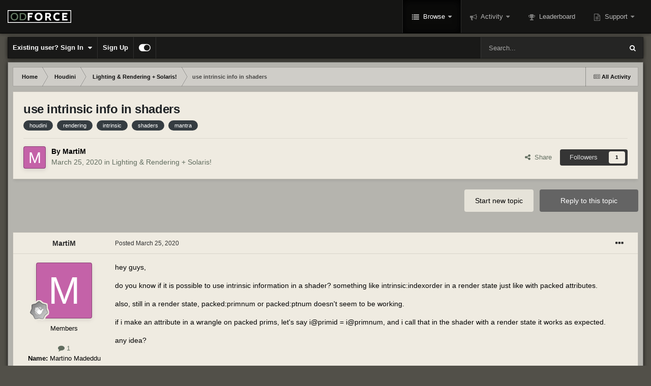

--- FILE ---
content_type: text/html;charset=UTF-8
request_url: https://forums.odforce.net/topic/45335-use-intrinsic-info-in-shaders/
body_size: 21113
content:
<!DOCTYPE html>
<html id="focus" lang="en-US" dir="ltr" 
data-focus-guest
data-focus-group-id='2'
data-focus-theme-id='10'

data-focus-navigation='dropdown'

data-focus-bg='1'




data-focus-scheme='dark'

data-focus-cookie='10'

data-focus-userlinks='border-right'
data-focus-post='no-margin'
data-focus-post-header='background border-v'
data-focus-post-controls='text wide'
data-focus-sticky='header'
data-focus-navigation-align='right'
data-focus-blocks='contrast pages sectiontitle'
data-focus-ui="no-picker-mobile new-badge transparent-ficon guest-alert" data-globaltemplate="4.7.11">
	<head>
		<meta charset="utf-8">
        
		<title>use intrinsic info in shaders - Lighting &amp; Rendering + Solaris! - od|forum</title>
		
			<!-- Google tag (gtag.js) -->
<script async src="https://www.googletagmanager.com/gtag/js?id=G-LKVMW0X9EJ"></script>
<script>
  window.dataLayer = window.dataLayer || [];
  function gtag(){dataLayer.push(arguments);}
  gtag('js', new Date());

  gtag('config', 'G-LKVMW0X9EJ');
</script>
		
		
		
		

	<meta name="viewport" content="width=device-width, initial-scale=1">



	<meta name="twitter:card" content="summary_large_image" />



	
		
			
				<meta property="og:title" content="use intrinsic info in shaders">
			
		
	

	
		
			
				<meta property="og:type" content="website">
			
		
	

	
		
			
				<meta property="og:url" content="https://forums.odforce.net/topic/45335-use-intrinsic-info-in-shaders/">
			
		
	

	
		
			
				<meta name="description" content="hey guys, do you know if it is possible to use intrinsic information in a shader? something like intrinsic:indexorder in a render state just like with packed attributes. also, still in a render state, packed:primnum or packed:ptnum doesn&#039;t seem to be working. if i make an attribute in a wrangle o...">
			
		
	

	
		
			
				<meta property="og:description" content="hey guys, do you know if it is possible to use intrinsic information in a shader? something like intrinsic:indexorder in a render state just like with packed attributes. also, still in a render state, packed:primnum or packed:ptnum doesn&#039;t seem to be working. if i make an attribute in a wrangle o...">
			
		
	

	
		
			
				<meta property="og:updated_time" content="2021-01-26T23:20:30Z">
			
		
	

	
		
			
				<meta name="keywords" content="houdini, rendering, intrinsic, shaders, mantra">
			
		
	

	
		
			
				
					<meta property="og:image" content="https://forums.odforce.net/uploads/monthly_2021_01/intrinsic_indexorder.png.80330c55f71596c2d4a80fce632571a9.png">
				
			
		
	

	
		
			
				<meta property="og:site_name" content="od|forum">
			
		
	

	
		
			
				<meta property="og:locale" content="en_US">
			
		
	


	
		<link rel="canonical" href="https://forums.odforce.net/topic/45335-use-intrinsic-info-in-shaders/" />
	

	
		<link as="style" rel="preload" href="https://forums.odforce.net/applications/core/interface/ckeditor/ckeditor/skins/ips/editor.css?t=N5LE" />
	

<link rel="alternate" type="application/rss+xml" title="od|force" href="https://forums.odforce.net/rss/1-odforce.xml/" />


<link rel="manifest" href="https://forums.odforce.net/manifest.webmanifest/">
<meta name="msapplication-config" content="https://forums.odforce.net/browserconfig.xml/">
<meta name="msapplication-starturl" content="/">
<meta name="application-name" content="od|forum">
<meta name="apple-mobile-web-app-title" content="od|forum">

	<meta name="theme-color" content="#0f0f0f">










<link rel="preload" href="//forums.odforce.net/applications/core/interface/font/fontawesome-webfont.woff2?v=4.7.0" as="font" crossorigin="anonymous">
		




	<link rel='stylesheet' href='https://forums.odforce.net/uploads/css_built_10/341e4a57816af3ba440d891ca87450ff_framework.css?v=e5fc2855201746472814' media='all'>

	<link rel='stylesheet' href='https://forums.odforce.net/uploads/css_built_10/05e81b71abe4f22d6eb8d1a929494829_responsive.css?v=e5fc2855201746472814' media='all'>

	<link rel='stylesheet' href='https://forums.odforce.net/uploads/css_built_10/c8cd9abd157846b1207e9b2320977b5a_slider.css?v=e5fc2855201746472814' media='all'>

	<link rel='stylesheet' href='https://forums.odforce.net/uploads/css_built_10/90eb5adf50a8c640f633d47fd7eb1778_core.css?v=e5fc2855201746472814' media='all'>

	<link rel='stylesheet' href='https://forums.odforce.net/uploads/css_built_10/5a0da001ccc2200dc5625c3f3934497d_core_responsive.css?v=e5fc2855201746472814' media='all'>

	<link rel='stylesheet' href='https://forums.odforce.net/uploads/css_built_10/62e269ced0fdab7e30e026f1d30ae516_forums.css?v=e5fc2855201746472814' media='all'>

	<link rel='stylesheet' href='https://forums.odforce.net/uploads/css_built_10/76e62c573090645fb99a15a363d8620e_forums_responsive.css?v=e5fc2855201746472814' media='all'>

	<link rel='stylesheet' href='https://forums.odforce.net/uploads/css_built_10/ebdea0c6a7dab6d37900b9190d3ac77b_topics.css?v=e5fc2855201746472814' media='all'>





<link rel='stylesheet' href='https://forums.odforce.net/uploads/css_built_10/258adbb6e4f3e83cd3b355f84e3fa002_custom.css?v=e5fc2855201746472814' media='all'>




		
<script type='text/javascript'>
var focusHtml = document.getElementById('focus');
var cookieId = focusHtml.getAttribute('data-focus-cookie');

//	['setting-name', enabled-by-default, has-toggle]
var focusSettings = [
	
   ['sticky-header', 1, 1],
	
	['fluid', 1, 1],
	['larger-font-size', 0, 1],
	['sticky-author-panel', 0, 1],
	['sticky-sidebar', 0, 1],
	['flip-sidebar', 0, 1],
	
	
]; 
for(var i = 0; i < focusSettings.length; i++) {
	var settingName = focusSettings[i][0];
	var isDefault = focusSettings[i][1];
	var allowToggle = focusSettings[i][2];
	if(allowToggle){
		var choice = localStorage.getItem(settingName);
		if( (choice === '1') || (!choice && (isDefault)) ){
			focusHtml.classList.add('enable--' + settingName + '');
		}
	} else if(isDefault){
		focusHtml.classList.add('enable--' + settingName + '');
	}
}


</script>

 
		

	
	<script type='text/javascript'>
		var ipsDebug = false;		
	
		var CKEDITOR_BASEPATH = '//forums.odforce.net/applications/core/interface/ckeditor/ckeditor/';
	
		var ipsSettings = {
			
			
			cookie_path: "/",
			
			cookie_prefix: "ips4_",
			
			
			cookie_ssl: true,
			
            essential_cookies: ["oauth_authorize","member_id","login_key","clearAutosave","lastSearch","device_key","IPSSessionFront","loggedIn","noCache","hasJS","cookie_consent","cookie_consent_optional","forumpass_*","cm_reg","location","currency","guestTransactionKey"],
			upload_imgURL: "",
			message_imgURL: "",
			notification_imgURL: "",
			baseURL: "//forums.odforce.net/",
			jsURL: "//forums.odforce.net/applications/core/interface/js/js.php",
			csrfKey: "075fb63716ee66a8e5630c55d5453b34",
			antiCache: "e5fc2855201746472814",
			jsAntiCache: "e5fc2855201746471305",
			disableNotificationSounds: true,
			useCompiledFiles: true,
			links_external: true,
			memberID: 0,
			lazyLoadEnabled: false,
			blankImg: "//forums.odforce.net/applications/core/interface/js/spacer.png",
			googleAnalyticsEnabled: true,
			matomoEnabled: false,
			viewProfiles: true,
			mapProvider: 'none',
			mapApiKey: '',
			pushPublicKey: null,
			relativeDates: true
		};
		
		
		
		
			ipsSettings['maxImageDimensions'] = {
				width: 1000,
				height: 750
			};
		
		
	</script>





<script type='text/javascript' src='https://forums.odforce.net/uploads/javascript_global/root_library.js?v=e5fc2855201746471305' data-ips></script>


<script type='text/javascript' src='https://forums.odforce.net/uploads/javascript_global/root_js_lang_1.js?v=e5fc2855201746471305' data-ips></script>


<script type='text/javascript' src='https://forums.odforce.net/uploads/javascript_global/root_framework.js?v=e5fc2855201746471305' data-ips></script>


<script type='text/javascript' src='https://forums.odforce.net/uploads/javascript_core/global_global_core.js?v=e5fc2855201746471305' data-ips></script>


<script type='text/javascript' src='//forums.odforce.net/applications/featuredcontent/interface/bxslider.js?v=e5fc2855201746471305' data-ips></script>


<script type='text/javascript' src='//forums.odforce.net/applications/featuredcontent/interface/jquery.easing.min.js?v=e5fc2855201746471305' data-ips></script>


<script type='text/javascript' src='https://forums.odforce.net/uploads/javascript_global/root_front.js?v=e5fc2855201746471305' data-ips></script>


<script type='text/javascript' src='https://forums.odforce.net/uploads/javascript_core/front_front_core.js?v=e5fc2855201746471305' data-ips></script>


<script type='text/javascript' src='https://forums.odforce.net/uploads/javascript_forums/front_front_topic.js?v=e5fc2855201746471305' data-ips></script>


<script type='text/javascript' src='https://forums.odforce.net/uploads/javascript_global/root_map.js?v=e5fc2855201746471305' data-ips></script>



	<script type='text/javascript'>
		
			ips.setSetting( 'date_format', jQuery.parseJSON('"mm\/dd\/yy"') );
		
			ips.setSetting( 'date_first_day', jQuery.parseJSON('0') );
		
			ips.setSetting( 'ipb_url_filter_option', jQuery.parseJSON('"none"') );
		
			ips.setSetting( 'url_filter_any_action', jQuery.parseJSON('"allow"') );
		
			ips.setSetting( 'bypass_profanity', jQuery.parseJSON('0') );
		
			ips.setSetting( 'emoji_style', jQuery.parseJSON('"disabled"') );
		
			ips.setSetting( 'emoji_shortcodes', jQuery.parseJSON('true') );
		
			ips.setSetting( 'emoji_ascii', jQuery.parseJSON('true') );
		
			ips.setSetting( 'emoji_cache', jQuery.parseJSON('1689474671') );
		
			ips.setSetting( 'image_jpg_quality', jQuery.parseJSON('75') );
		
			ips.setSetting( 'cloud2', jQuery.parseJSON('false') );
		
			ips.setSetting( 'isAnonymous', jQuery.parseJSON('false') );
		
		
	</script>



<script type='application/ld+json'>
{
    "name": "use intrinsic info in shaders",
    "headline": "use intrinsic info in shaders",
    "text": "hey guys,\n \n\n\n\tdo you know if it is possible to use intrinsic information in a shader? something like intrinsic:indexorder in a render state just like with packed attributes.\n \n\n\n\talso, still in a render state, packed:primnum or packed:ptnum doesn\u0027t seem to be working.\u00a0\n \n\n\n\tif i make an attribute in a wrangle on packed prims, let\u0027s say i@primid = i@primnum, and i call that in the shader with a render state it works as expected.\n \n\n\n\tany idea?\n \n\n\n\t\u00a0\n \n\n\n\tthanks\n \n\n\n\tMartino\n \n",
    "dateCreated": "2020-03-25T12:06:50+0000",
    "datePublished": "2020-03-25T12:06:50+0000",
    "dateModified": "2021-01-26T23:20:30+0000",
    "image": "https://forums.odforce.net/applications/core/interface/email/default_photo.png",
    "author": {
        "@type": "Person",
        "name": "MartiM",
        "image": "https://forums.odforce.net/applications/core/interface/email/default_photo.png",
        "url": "https://forums.odforce.net/profile/29366-martim/"
    },
    "interactionStatistic": [
        {
            "@type": "InteractionCounter",
            "interactionType": "http://schema.org/ViewAction",
            "userInteractionCount": 2622
        },
        {
            "@type": "InteractionCounter",
            "interactionType": "http://schema.org/CommentAction",
            "userInteractionCount": 3
        },
        {
            "@type": "InteractionCounter",
            "interactionType": "http://schema.org/FollowAction",
            "userInteractionCount": 1
        }
    ],
    "@context": "http://schema.org",
    "@type": "DiscussionForumPosting",
    "@id": "https://forums.odforce.net/topic/45335-use-intrinsic-info-in-shaders/",
    "isPartOf": {
        "@id": "https://forums.odforce.net/#website"
    },
    "publisher": {
        "@id": "https://forums.odforce.net/#organization",
        "member": {
            "@type": "Person",
            "name": "MartiM",
            "image": "https://forums.odforce.net/applications/core/interface/email/default_photo.png",
            "url": "https://forums.odforce.net/profile/29366-martim/"
        }
    },
    "url": "https://forums.odforce.net/topic/45335-use-intrinsic-info-in-shaders/",
    "discussionUrl": "https://forums.odforce.net/topic/45335-use-intrinsic-info-in-shaders/",
    "mainEntityOfPage": {
        "@type": "WebPage",
        "@id": "https://forums.odforce.net/topic/45335-use-intrinsic-info-in-shaders/"
    },
    "pageStart": 1,
    "pageEnd": 1,
    "comment": [
        {
            "@type": "Comment",
            "@id": "https://forums.odforce.net/topic/45335-use-intrinsic-info-in-shaders/#comment-222018",
            "url": "https://forums.odforce.net/topic/45335-use-intrinsic-info-in-shaders/#comment-222018",
            "author": {
                "@type": "Person",
                "name": "Nicholas Ralabate",
                "image": "https://forums.odforce.net/uploads/monthly_2021_05/nicholas_ralabate_headshot.thumb.png.5e9a8f1fd38478c38d4ab28ce7f40da7.png",
                "url": "https://forums.odforce.net/profile/22689-nicholas-ralabate/"
            },
            "dateCreated": "2021-01-24T01:15:08+0000",
            "text": "I\u0027m kind of wondering the same thing... was trying to write a shader that worked on both Poly and Volume geometry but checking \"intrinsic:typename\" doesn\u0027t seem to work in the material builder context.\n \n\n\n\t\u00a0\n \n\n\n\tEdit: looks like I can use Primitive Intrisic VOP, but that requires a filename...\u00a0 whereas I\u0027m trying to write a shader that can work on all geo.\n \n",
            "upvoteCount": 0
        },
        {
            "@type": "Comment",
            "@id": "https://forums.odforce.net/topic/45335-use-intrinsic-info-in-shaders/#comment-222052",
            "url": "https://forums.odforce.net/topic/45335-use-intrinsic-info-in-shaders/#comment-222052",
            "author": {
                "@type": "Person",
                "name": "davpe",
                "image": "https://forums.odforce.net/applications/core/interface/email/default_photo.png",
                "url": "https://forums.odforce.net/profile/13807-davpe/"
            },
            "dateCreated": "2021-01-26T12:14:34+0000",
            "text": "as far as I understand this, renderstate packed can not lookup intrinsics and geometry global variables (@ptnum and @primnum). You can treat them like attributes at geometry level, but not at shader level as shaders have a different set of global variables (see Global Variables VOP - P, Pz, I, N, etc.), As you already found out, if you wanna import geometry globals or intrinsics into a shader\u00a0it must be saved as an actual attribute with an arbitrary name.\u00a0\n \n",
            "upvoteCount": 1
        },
        {
            "@type": "Comment",
            "@id": "https://forums.odforce.net/topic/45335-use-intrinsic-info-in-shaders/#comment-222075",
            "url": "https://forums.odforce.net/topic/45335-use-intrinsic-info-in-shaders/#comment-222075",
            "author": {
                "@type": "Person",
                "name": "pezetko",
                "image": "https://forums.odforce.net/applications/core/interface/email/default_photo.png",
                "url": "https://forums.odforce.net/profile/5365-pezetko/"
            },
            "dateCreated": "2021-01-26T23:20:30+0000",
            "text": "Hi, in Mantra you can sidestep the problem with stylesheets and cvex for primitives. E.g.: Data Binding to intrinsic:indexorder\n \n\n\n\tIn this example, I\u0027m targeting packed primitives themselves. If I would add subtarget: Primitive I could target individual polygons on a rubber toy. You can find some examples in the crowd section of the documentation. \n\t\n \n\npacked_target.hipnc ",
            "upvoteCount": 2
        }
    ]
}	
</script>

<script type='application/ld+json'>
{
    "@context": "http://www.schema.org",
    "publisher": "https://forums.odforce.net/#organization",
    "@type": "WebSite",
    "@id": "https://forums.odforce.net/#website",
    "mainEntityOfPage": "https://forums.odforce.net/",
    "name": "od|forum",
    "url": "https://forums.odforce.net/",
    "potentialAction": {
        "type": "SearchAction",
        "query-input": "required name=query",
        "target": "https://forums.odforce.net/search/?q={query}"
    },
    "inLanguage": [
        {
            "@type": "Language",
            "name": "English (USA)",
            "alternateName": "en-US"
        }
    ]
}	
</script>

<script type='application/ld+json'>
{
    "@context": "http://www.schema.org",
    "@type": "Organization",
    "@id": "https://forums.odforce.net/#organization",
    "mainEntityOfPage": "https://forums.odforce.net/",
    "name": "od|forum",
    "url": "https://forums.odforce.net/",
    "logo": {
        "@type": "ImageObject",
        "@id": "https://forums.odforce.net/#logo",
        "url": "https://forums.odforce.net/uploads/monthly_2023_01/odforce_logo.png.f810989467f7ca8a010303e2327de15b.png.e78976cf4112a0e9731b6c450b265fda.png"
    },
    "address": {
        "@type": "PostalAddress",
        "streetAddress": " ",
        "addressLocality": "  ",
        "addressRegion": "British Columbia",
        "postalCode": " ",
        "addressCountry": "CA"
    }
}	
</script>

<script type='application/ld+json'>
{
    "@context": "http://schema.org",
    "@type": "BreadcrumbList",
    "itemListElement": [
        {
            "@type": "ListItem",
            "position": 1,
            "item": {
                "@id": "https://forums.odforce.net/forum/34-houdini/",
                "name": "Houdini"
            }
        },
        {
            "@type": "ListItem",
            "position": 2,
            "item": {
                "@id": "https://forums.odforce.net/forum/27-lighting-rendering-solaris/",
                "name": "Lighting &amp; Rendering + Solaris!"
            }
        }
    ]
}	
</script>

<script type='application/ld+json'>
{
    "@context": "http://schema.org",
    "@type": "ContactPage",
    "url": "https://forums.odforce.net/contact/"
}	
</script>



<script type='text/javascript'>
    (() => {
        let gqlKeys = [];
        for (let [k, v] of Object.entries(gqlKeys)) {
            ips.setGraphQlData(k, v);
        }
    })();
</script>

		

<script>$(document).ready(function(){
	
	var html = $('#focus');

	if (matchMedia) {
		var focus_pageWidth = window.matchMedia( "(min-width: 980px)" );
		focus_pageWidth.addListener(WidthChange);
		WidthChange(focus_pageWidth);
	}
	function WidthChange(focus_pageWidth) {
		if (focus_pageWidth.matches) {
			$("#elSearchWrapper").prependTo(".focus-search");
		} else {
			$("#elSearchWrapper").prependTo(".focus-mobile-search");
		}
	}

	

	// Customizer
	var customizerTooltip = getComputedStyle(document.documentElement).getPropertyValue('--lang__Customizer').slice(1, -1);
	$('[data-focus-editor] [data-ipsTooltip]').prop('title', customizerTooltip);
	$("[data-focus-editor]").hover(function() {
		html.addClass('focus-picker--loaded');
	});
	// Open and close with data-focus-editor
	$("[data-focus-editor]").on('click', function(event){
		html.toggleClass('focus-editor-open').addClass('focus-picker--loaded');
		event.preventDefault();
	});
	// ..and close by pressing ESC
	$(document).keyup(function(e) {
		if (e.keyCode === 27){
			html.removeClass('focus-editor-open');
		}
	});

	

	// Loop through settings and create the Customizer panels
	for(var i = 0; i < focusSettings.length; i++) {
		if(focusSettings[i][2]){
			var settingName = focusSettings[i][0];
			var settingDefault = focusSettings[i][1];
			var settingChoice = localStorage.getItem(settingName);
			if(settingChoice === '1' || (!(settingChoice) && settingDefault)){
				var status = 1;
			} else {
				var status = 0;
			}
			$("#focusEditorPanels").append("<div class='focus-editor-panel' data-setting='" + settingName + "' data-default='" + settingDefault + "' data-status='" + status + "'><div class='focus-editor-toggle'><i class='focus-toggle'><i></i></i></div><div class='focus-editor-text'></div></div>");
		}
	}

	// Change the class and localstorage when the toggle is clicked
	$('.focus-editor-panel[data-setting]').on('click', function(){
		var settingName = $(this).attr('data-setting');
		var settingStatus = $(this).attr('data-status');
		if(settingStatus === '1'){
			html.removeClass('enable--' + settingName);
			localStorage.setItem(settingName, '0');
			$(this).attr('data-status', '0');
		} else {
			html.addClass('enable--' + settingName);
			localStorage.setItem(settingName, '1');
			$(this).attr('data-status', '1');
		}
	});

	// Dark/light mode button
	var toggleThemeTooltip = getComputedStyle(document.documentElement).getPropertyValue('--lang--light-dark-mode').slice(1, -1);
	$('[data-focus-toggle-theme] [data-ipsTooltip]').prop('title', toggleThemeTooltip);
	$('[data-focus-toggle-theme]').on('click', function(e){
		var focusThemeId = html.attr('data-focus-alt-theme');
		if(focusThemeId){
			e.preventDefault();
			$("#focusAltThemeSubmit").val(focusThemeId);
			$("#focusAltThemeSubmit").click();
		}
	});

	 
		// Make hover navigation work with touch devices
		;(function(e,t,n,r){e.fn.doubleTapToGo=function(r){if(!("ontouchstart"in t)&&!navigator.msMaxTouchPoints&&!navigator.userAgent.toLowerCase().match(/windows phone os 7/i))return false;this.each(function(){var t=false;e(this).on("click",function(n){var r=e(this);if(r[0]!=t[0]){n.preventDefault();t=r}});e(n).on("click touchstart MSPointerDown",function(n){var r=true,i=e(n.target).parents();for(var s=0;s<i.length;s++)if(i[s]==t[0])r=false;if(r)t=false})});return this}})(jQuery,window,document); $('.ipsNavBar_primary > ul > li:has(ul)').doubleTapToGo();
	

	

	

	

	

	

	// Toggle class
	$('[data-class]').on( "click", function(event) { event.preventDefault(); var classContent = $(this).attr('data-class'); var classModifiers = classContent.split(' '); var className = classModifiers[0]; var modifyClass = classModifiers[1]; if (classModifiers[2]){ var targetElement = classModifiers[2]; } else { var targetElement = 'html'; } if (modifyClass === 'add'){ $(targetElement).addClass(className); } else if (modifyClass === 'remove'){ $(targetElement).removeClass(className); } else { $(targetElement).toggleClass(className); } });

});

// More dropdown menu
 
function focusNavigation() { var navwidth = 0; var morewidth = $('.ipsNavBar_primary .focus-nav__more').outerWidth(true); $('.ipsNavBar_primary > ul > li:not(.focus-nav__more)').each(function() { navwidth += $(this).outerWidth( true ) + 2; }); var availablespace = $('.ipsNavBar_primary').outerWidth(true) - morewidth; if (availablespace > 0 && navwidth > availablespace) { var lastItem = $('.ipsNavBar_primary > ul > li:not(.focus-nav__more)').last(); lastItem.attr('data-width', lastItem.outerWidth(true)); lastItem.prependTo($('.ipsNavBar_primary .focus-nav__more > ul')); focusNavigation(); } else { var firstMoreElement = $('.ipsNavBar_primary li.focus-nav__more li').first(); if (navwidth + firstMoreElement.data('width') < availablespace) { firstMoreElement.insertBefore($('.ipsNavBar_primary .focus-nav__more')); } } if ($('.focus-nav__more li').length > 0) { $('.focus-nav__more').removeClass('focus-nav__more--hidden'); } else { $('.focus-nav__more').addClass('focus-nav__more--hidden'); } }
$(window).on('load',function(){ $(".ipsNavBar_primary").removeClass("ipsNavBar_primary--loading"); focusNavigation(); });
$(window).on('resize',function(){ focusNavigation(); });
$(document).ready(function(){
	$('[data-setting="fluid"]').on('click', function(){
		setTimeout(function(){
			focusNavigation();
		}, 10);
	});
});

</script>


		

	
	<link rel='shortcut icon' href='https://forums.odforce.net/uploads/monthly_2017_09/odforcefavicon.ico.9db8b773224ab8970a04799ee0efd3b1.ico' type="image/x-icon">

		
 
	</head>
	<body class="ipsApp ipsApp_front ipsJS_none ipsClearfix" data-controller="core.front.core.app"  data-message=""  data-pageapp="forums" data-pagelocation="front" data-pagemodule="forums" data-pagecontroller="topic" data-pageid="45335"   >
		
        

        

		<a href="#ipsLayout_mainArea" class="ipsHide" title="Go to main content on this page" accesskey="m">Jump to content</a>
			
<ul id='elMobileNav' class='ipsResponsive_hideDesktop' data-controller='core.front.core.mobileNav'>
	
		
			
			
				
				
			
				
					<li id='elMobileBreadcrumb'>
						<a href='https://forums.odforce.net/forum/27-lighting-rendering-solaris/'>
							<span>Lighting &amp; Rendering + Solaris!</span>
						</a>
					</li>
				
				
			
				
				
			
		
	
  
	<li class='elMobileNav__home'>
		<a href='https://forums.odforce.net/'><i class="fa fa-home" aria-hidden="true"></i></a>
	</li>
	
	
	<li >
		<a data-action="defaultStream" href='https://forums.odforce.net/discover/'><i class="fa fa-newspaper-o" aria-hidden="true"></i></a>
	</li>

	

	
		<li class='ipsJS_show'>
			<a href='https://forums.odforce.net/search/' data-class='display--focus-mobile-search'><i class='fa fa-search'></i></a>
		</li>
	

	
<li data-focus-editor>
	<a href='#'>
		<i class='fa fa-toggle-on'></i>
	</a>
</li>
<li data-focus-toggle-theme>
	<a href='#'>
		<i class='fa'></i>
	</a>
</li>
  	
	<li data-ipsDrawer data-ipsDrawer-drawerElem='#elMobileDrawer'>
		<a href='#' >
			
			
				
			
			
			
			<i class='fa fa-navicon'></i>
		</a>
	</li>
</ul>
			
<div class='focus-mobile-search'>
	<div class='focus-mobile-search__close' data-class='display--focus-mobile-search'><i class="fa fa-times" aria-hidden="true"></i></div>
</div>
			<div id="ipsLayout_header" class="focus-sticky-header">
				<header class="focus-header">
					<div class="ipsLayout_container">
						<div class="focus-header-align">
							
<a class='focus-logo' href='https://forums.odforce.net/' accesskey='1'>
	
		
		<span class='focus-logo__image'>
			<img src="https://forums.odforce.net/uploads/monthly_2023_01/odforce_logo.png.f810989467f7ca8a010303e2327de15b.png.e78976cf4112a0e9731b6c450b265fda.png" alt='od|forum'>
		</span>
		
	
</a>
							<div class="focus-nav-bar">
								<div class="focus-nav">

	<nav  class=' ipsResponsive_showDesktop'>
		<div class='ipsNavBar_primary ipsNavBar_primary--loading ipsLayout_container '>
			<ul data-role="primaryNavBar" class='ipsClearfix'>
				


	
		
		
			
		
		<li class='ipsNavBar_active' data-active id='elNavSecondary_1' data-role="navBarItem" data-navApp="core" data-navExt="CustomItem">
			
			
				<a href="https://forums.odforce.net"  data-navItem-id="1" data-navDefault>
					Browse<span class='ipsNavBar_active__identifier'></span>
				</a>
			
			
				<ul class='ipsNavBar_secondary ' data-role='secondaryNavBar'>
					


	
		
		
			
		
		<li class='ipsNavBar_active' data-active id='elNavSecondary_8' data-role="navBarItem" data-navApp="forums" data-navExt="Forums">
			
			
				<a href="https://forums.odforce.net"  data-navItem-id="8" data-navDefault>
					Forums<span class='ipsNavBar_active__identifier'></span>
				</a>
			
			
		</li>
	
	

	
	

	
		
		
		<li  id='elNavSecondary_10' data-role="navBarItem" data-navApp="core" data-navExt="StaffDirectory">
			
			
				<a href="https://forums.odforce.net/staff/"  data-navItem-id="10" >
					Staff<span class='ipsNavBar_active__identifier'></span>
				</a>
			
			
		</li>
	
	

	
		
		
		<li  id='elNavSecondary_11' data-role="navBarItem" data-navApp="core" data-navExt="OnlineUsers">
			
			
				<a href="https://forums.odforce.net/online/"  data-navItem-id="11" >
					Online Users<span class='ipsNavBar_active__identifier'></span>
				</a>
			
			
		</li>
	
	

					<li class='ipsHide' id='elNavigationMore_1' data-role='navMore'>
						<a href='#' data-ipsMenu data-ipsMenu-appendTo='#elNavigationMore_1' id='elNavigationMore_1_dropdown'>More <i class='fa fa-caret-down'></i></a>
						<ul class='ipsHide ipsMenu ipsMenu_auto' id='elNavigationMore_1_dropdown_menu' data-role='moreDropdown'></ul>
					</li>
				</ul>
			
		</li>
	
	

	
		
		
		<li  id='elNavSecondary_2' data-role="navBarItem" data-navApp="core" data-navExt="CustomItem">
			
			
				<a href="https://forums.odforce.net/discover/"  data-navItem-id="2" >
					Activity<span class='ipsNavBar_active__identifier'></span>
				</a>
			
			
				<ul class='ipsNavBar_secondary ipsHide' data-role='secondaryNavBar'>
					


	
		
		
		<li  id='elNavSecondary_3' data-role="navBarItem" data-navApp="core" data-navExt="AllActivity">
			
			
				<a href="https://forums.odforce.net/discover/"  data-navItem-id="3" >
					All Activity<span class='ipsNavBar_active__identifier'></span>
				</a>
			
			
		</li>
	
	

	
		
		
		<li  id='elNavSecondary_4' data-role="navBarItem" data-navApp="core" data-navExt="YourActivityStreams">
			
			
				<a href="#"  data-navItem-id="4" >
					My Activity Streams<span class='ipsNavBar_active__identifier'></span>
				</a>
			
			
		</li>
	
	

	
		
		
		<li  id='elNavSecondary_5' data-role="navBarItem" data-navApp="core" data-navExt="YourActivityStreamsItem">
			
			
				<a href="https://forums.odforce.net/discover/unread/"  data-navItem-id="5" >
					Unread Content<span class='ipsNavBar_active__identifier'></span>
				</a>
			
			
		</li>
	
	

	
		
		
		<li  id='elNavSecondary_6' data-role="navBarItem" data-navApp="core" data-navExt="YourActivityStreamsItem">
			
			
				<a href="https://forums.odforce.net/discover/content-started/"  data-navItem-id="6" >
					Content I Started<span class='ipsNavBar_active__identifier'></span>
				</a>
			
			
		</li>
	
	

	
		
		
		<li  id='elNavSecondary_7' data-role="navBarItem" data-navApp="core" data-navExt="Search">
			
			
				<a href="https://forums.odforce.net/search/"  data-navItem-id="7" >
					Search<span class='ipsNavBar_active__identifier'></span>
				</a>
			
			
		</li>
	
	

					<li class='ipsHide' id='elNavigationMore_2' data-role='navMore'>
						<a href='#' data-ipsMenu data-ipsMenu-appendTo='#elNavigationMore_2' id='elNavigationMore_2_dropdown'>More <i class='fa fa-caret-down'></i></a>
						<ul class='ipsHide ipsMenu ipsMenu_auto' id='elNavigationMore_2_dropdown_menu' data-role='moreDropdown'></ul>
					</li>
				</ul>
			
		</li>
	
	

	
		
		
		<li  id='elNavSecondary_13' data-role="navBarItem" data-navApp="core" data-navExt="Leaderboard">
			
			
				<a href="https://forums.odforce.net/leaderboard/"  data-navItem-id="13" >
					Leaderboard<span class='ipsNavBar_active__identifier'></span>
				</a>
			
			
		</li>
	
	

	
	

	
	

	
	

	
		
		
		<li  id='elNavSecondary_28' data-role="navBarItem" data-navApp="core" data-navExt="CustomItem">
			
			
				<a href="https://forums.odforce.net/support/"  data-navItem-id="28" >
					Support<span class='ipsNavBar_active__identifier'></span>
				</a>
			
			
				<ul class='ipsNavBar_secondary ipsHide' data-role='secondaryNavBar'>
					


	
	

	
	

					<li class='ipsHide' id='elNavigationMore_28' data-role='navMore'>
						<a href='#' data-ipsMenu data-ipsMenu-appendTo='#elNavigationMore_28' id='elNavigationMore_28_dropdown'>More <i class='fa fa-caret-down'></i></a>
						<ul class='ipsHide ipsMenu ipsMenu_auto' id='elNavigationMore_28_dropdown_menu' data-role='moreDropdown'></ul>
					</li>
				</ul>
			
		</li>
	
	

	
	

	
	

				
				<li class="focus-nav__more focus-nav__more--hidden">
					<a href="#"> More <span class='ipsNavBar_active__identifier'></span></a>
					<ul class='ipsNavBar_secondary'></ul>
				</li>
				
			</ul>
			

	<div id="elSearchWrapper">
		<div id='elSearch' data-controller="core.front.core.quickSearch">
			<form accept-charset='utf-8' action='//forums.odforce.net/search/?do=quicksearch' method='post'>
                <input type='search' id='elSearchField' placeholder='Search...' name='q' autocomplete='off' aria-label='Search'>
                <details class='cSearchFilter'>
                    <summary class='cSearchFilter__text'></summary>
                    <ul class='cSearchFilter__menu'>
                        
                        <li><label><input type="radio" name="type" value="all" ><span class='cSearchFilter__menuText'>Everywhere</span></label></li>
                        
                            
                                <li><label><input type="radio" name="type" value='contextual_{&quot;type&quot;:&quot;forums_topic&quot;,&quot;nodes&quot;:27}' checked><span class='cSearchFilter__menuText'>This Forum</span></label></li>
                            
                                <li><label><input type="radio" name="type" value='contextual_{&quot;type&quot;:&quot;forums_topic&quot;,&quot;item&quot;:45335}' checked><span class='cSearchFilter__menuText'>This Topic</span></label></li>
                            
                        
                        
                            <li><label><input type="radio" name="type" value="core_statuses_status"><span class='cSearchFilter__menuText'>Status Updates</span></label></li>
                        
                            <li><label><input type="radio" name="type" value="forums_topic"><span class='cSearchFilter__menuText'>Topics</span></label></li>
                        
                            <li><label><input type="radio" name="type" value="nexus_package_item"><span class='cSearchFilter__menuText'>Products</span></label></li>
                        
                            <li><label><input type="radio" name="type" value="core_members"><span class='cSearchFilter__menuText'>Members</span></label></li>
                        
                    </ul>
                </details>
				<button class='cSearchSubmit' type="submit" aria-label='Search'><i class="fa fa-search"></i></button>
			</form>
		</div>
	</div>

		</div>
	</nav>
</div>
							</div>
						</div>
					</div>
				</header>
			</div>
			<div class="ipsLayout_container ipsResponsive_showDesktop">
				<div class="focus-user-bar ipsFlex ipsFlex-jc:between ipsFlex-ai:center">
					
						<div class="focus-user">

	<ul id="elUserNav" class="ipsList_inline cSignedOut ipsResponsive_showDesktop">
		
		
		
		
			
				
	


	<li class='cUserNav_icon ipsHide' id='elCart_container'></li>
	<li class='elUserNav_sep ipsHide' id='elCart_sep'></li>

<li id="elSignInLink">
					<a href="https://forums.odforce.net/login/" data-ipsmenu-closeonclick="false" data-ipsmenu id="elUserSignIn">
						Existing user? Sign In  <i class="fa fa-caret-down"></i>
					</a>
					
<div id='elUserSignIn_menu' class='ipsMenu ipsMenu_auto ipsHide'>
	<form accept-charset='utf-8' method='post' action='https://forums.odforce.net/login/'>
		<input type="hidden" name="csrfKey" value="075fb63716ee66a8e5630c55d5453b34">
		<input type="hidden" name="ref" value="aHR0cHM6Ly9mb3J1bXMub2Rmb3JjZS5uZXQvdG9waWMvNDUzMzUtdXNlLWludHJpbnNpYy1pbmZvLWluLXNoYWRlcnMv">
		<div data-role="loginForm">
			
			
			
				<div class='ipsColumns ipsColumns_noSpacing'>
					<div class='ipsColumn ipsColumn_wide' id='elUserSignIn_internal'>
						
<div class="ipsPad ipsForm ipsForm_vertical">
	<h4 class="ipsType_sectionHead">Sign In</h4>
	<br><br>
	<ul class='ipsList_reset'>
		<li class="ipsFieldRow ipsFieldRow_noLabel ipsFieldRow_fullWidth">
			
			
				<input type="email" placeholder="Email Address" name="auth" autocomplete="email">
			
		</li>
		<li class="ipsFieldRow ipsFieldRow_noLabel ipsFieldRow_fullWidth">
			<input type="password" placeholder="Password" name="password" autocomplete="current-password">
		</li>
		<li class="ipsFieldRow ipsFieldRow_checkbox ipsClearfix">
			<span class="ipsCustomInput">
				<input type="checkbox" name="remember_me" id="remember_me_checkbox" value="1" checked aria-checked="true">
				<span></span>
			</span>
			<div class="ipsFieldRow_content">
				<label class="ipsFieldRow_label" for="remember_me_checkbox">Remember me</label>
				<span class="ipsFieldRow_desc">Not recommended on shared computers</span>
			</div>
		</li>
		<li class="ipsFieldRow ipsFieldRow_fullWidth">
			<button type="submit" name="_processLogin" value="usernamepassword" class="ipsButton ipsButton_primary ipsButton_small" id="elSignIn_submit">Sign In</button>
			
				<p class="ipsType_right ipsType_small">
					
						<a href='https://forums.odforce.net/lostpassword/' data-ipsDialog data-ipsDialog-title='Forgot your password?'>
					
					Forgot your password?</a>
				</p>
			
		</li>
	</ul>
</div>
					</div>
					<div class='ipsColumn ipsColumn_wide'>
						<div class='ipsPadding' id='elUserSignIn_external'>
							<div class='ipsAreaBackground_light ipsPadding:half'>
								
									<p class='ipsType_reset ipsType_small ipsType_center'><strong>Or sign in with one of these services</strong></p>
								
								
									<div class='ipsType_center ipsMargin_top:half'>
										

<button type="submit" name="_processLogin" value="4" class='ipsButton ipsButton_verySmall ipsButton_fullWidth ipsSocial ipsSocial_facebook' style="background-color: #3a579a">
	
		<span class='ipsSocial_icon'>
			
				<i class='fa fa-facebook-official'></i>
			
		</span>
		<span class='ipsSocial_text'>Sign in with Facebook</span>
	
</button>
									</div>
								
									<div class='ipsType_center ipsMargin_top:half'>
										

<button type="submit" name="_processLogin" value="7" class='ipsButton ipsButton_verySmall ipsButton_fullWidth ipsSocial ipsSocial_linkedin' style="background-color: #007eb3">
	
		<span class='ipsSocial_icon'>
			
				<i class='fa fa-linkedin'></i>
			
		</span>
		<span class='ipsSocial_text'>Sign in with LinkedIn</span>
	
</button>
									</div>
								
									<div class='ipsType_center ipsMargin_top:half'>
										

<button type="submit" name="_processLogin" value="8" class='ipsButton ipsButton_verySmall ipsButton_fullWidth ipsSocial ipsSocial_google' style="background-color: #4285F4">
	
		<span class='ipsSocial_icon'>
			
				<i class='fa fa-google'></i>
			
		</span>
		<span class='ipsSocial_text'>Sign in with Google</span>
	
</button>
									</div>
								
							</div>
						</div>
					</div>
				</div>
			
		</div>
	</form>
</div>
				</li>
			
		
		
			<li>
				
					<a href="https://forums.odforce.net/register/"  id="elRegisterButton">Sign Up</a>
				
			</li>
		
		
<li class='elUserNav_sep'></li>
<li class='cUserNav_icon ipsJS_show' data-focus-editor>
	<a href='#' data-ipsTooltip>
		<i class='fa fa-toggle-on'></i>
	</a>
</li>
<li class='cUserNav_icon ipsJS_show' data-focus-toggle-theme>
	<a href='#' data-ipsTooltip>
		<i class='fa'></i>
	</a>
</li>

 
	</ul>
</div>
					
					
						<div class="focus-search"></div>
					
				</div>
			</div>
		<main id="ipsLayout_body" class="ipsLayout_container">
			<div class="focus-content">
				<div class="focus-content-padding">
					<div id="ipsLayout_contentArea">
						<div class="focus-precontent">
							<div class="focus-breadcrumb">
								
<nav class='ipsBreadcrumb ipsBreadcrumb_top ipsFaded_withHover'>
	

	<ul class='ipsList_inline ipsPos_right'>
		
		<li >
			<a data-action="defaultStream" class='ipsType_light '  href='https://forums.odforce.net/discover/'><i class="fa fa-newspaper-o" aria-hidden="true"></i> <span>All Activity</span></a>
		</li>
		
	</ul>

	<ul data-role="breadcrumbList">
		<li>
			<a title="Home" href='https://forums.odforce.net/'>
				<span>Home <i class='fa fa-angle-right'></i></span>
			</a>
		</li>
		
		
			<li>
				
					<a href='https://forums.odforce.net/forum/34-houdini/'>
						<span>Houdini <i class='fa fa-angle-right' aria-hidden="true"></i></span>
					</a>
				
			</li>
		
			<li>
				
					<a href='https://forums.odforce.net/forum/27-lighting-rendering-solaris/'>
						<span>Lighting &amp; Rendering + Solaris! <i class='fa fa-angle-right' aria-hidden="true"></i></span>
					</a>
				
			</li>
		
			<li>
				
					use intrinsic info in shaders
				
			</li>
		
	</ul>
</nav>
								

							</div>
						</div>
						





						<div id="ipsLayout_contentWrapper">
							
							<div id="ipsLayout_mainArea">
								
								
								
								
								

	




								



<div class='ipsPageHeader ipsResponsive_pull ipsBox ipsPadding sm:ipsPadding:half ipsMargin_bottom'>
		
	
	<div class='ipsFlex ipsFlex-ai:center ipsFlex-fw:wrap ipsGap:4'>
		<div class='ipsFlex-flex:11'>
			<h1 class='ipsType_pageTitle ipsContained_container'>
				

				
				
					<span class='ipsType_break ipsContained'>
						<span>use intrinsic info in shaders</span>
					</span>
				
			</h1>
			
			
				


	
		<ul class='ipsTags ipsList_inline ' >
			
				
					

<li >
	
	<a href="https://forums.odforce.net/tags/houdini/" class='ipsTag' title="Find other content tagged with 'houdini'" rel="tag" data-tag-label="houdini"><span>houdini</span></a>
	
</li>
				
					

<li >
	
	<a href="https://forums.odforce.net/tags/rendering/" class='ipsTag' title="Find other content tagged with 'rendering'" rel="tag" data-tag-label="rendering"><span>rendering</span></a>
	
</li>
				
					

<li >
	
	<a href="https://forums.odforce.net/tags/intrinsic/" class='ipsTag' title="Find other content tagged with 'intrinsic'" rel="tag" data-tag-label="intrinsic"><span>intrinsic</span></a>
	
</li>
				
					

<li >
	
	<a href="https://forums.odforce.net/tags/shaders/" class='ipsTag' title="Find other content tagged with 'shaders'" rel="tag" data-tag-label="shaders"><span>shaders</span></a>
	
</li>
				
					

<li >
	
	<a href="https://forums.odforce.net/tags/mantra/" class='ipsTag' title="Find other content tagged with 'mantra'" rel="tag" data-tag-label="mantra"><span>mantra</span></a>
	
</li>
				
			
			
		</ul>
		
	

			
		</div>
		
	</div>
	<hr class='ipsHr'>
	<div class='ipsPageHeader__meta ipsFlex ipsFlex-jc:between ipsFlex-ai:center ipsFlex-fw:wrap ipsGap:3'>
		<div class='ipsFlex-flex:11'>
			<div class='ipsPhotoPanel ipsPhotoPanel_mini ipsPhotoPanel_notPhone ipsClearfix'>
				


	<a href="https://forums.odforce.net/profile/29366-martim/" rel="nofollow" data-ipsHover data-ipsHover-width="370" data-ipsHover-target="https://forums.odforce.net/profile/29366-martim/?do=hovercard" class="ipsUserPhoto ipsUserPhoto_mini" title="Go to MartiM's profile">
		<img src='data:image/svg+xml,%3Csvg%20xmlns%3D%22http%3A%2F%2Fwww.w3.org%2F2000%2Fsvg%22%20viewBox%3D%220%200%201024%201024%22%20style%3D%22background%3A%23c462a8%22%3E%3Cg%3E%3Ctext%20text-anchor%3D%22middle%22%20dy%3D%22.35em%22%20x%3D%22512%22%20y%3D%22512%22%20fill%3D%22%23ffffff%22%20font-size%3D%22700%22%20font-family%3D%22-apple-system%2C%20BlinkMacSystemFont%2C%20Roboto%2C%20Helvetica%2C%20Arial%2C%20sans-serif%22%3EM%3C%2Ftext%3E%3C%2Fg%3E%3C%2Fsvg%3E' alt='MartiM' loading="lazy">
	</a>

				<div>
					<p class='ipsType_reset ipsType_blendLinks'>
						<span class='ipsType_normal'>
						
							<strong>By 


<a href='https://forums.odforce.net/profile/29366-martim/' rel="nofollow" data-ipsHover data-ipsHover-width='370' data-ipsHover-target='https://forums.odforce.net/profile/29366-martim/?do=hovercard&amp;referrer=https%253A%252F%252Fforums.odforce.net%252Ftopic%252F45335-use-intrinsic-info-in-shaders%252F' title="Go to MartiM's profile" class="ipsType_break">MartiM</a></strong><br />
							<span class='ipsType_light'><time datetime='2020-03-25T12:06:50Z' title='03/25/2020 12:06  PM' data-short='5 yr'>March 25, 2020</time> in <a href="https://forums.odforce.net/forum/27-lighting-rendering-solaris/">Lighting &amp; Rendering + Solaris!</a></span>
						
						</span>
					</p>
				</div>
			</div>
		</div>
		
			<div class='ipsFlex-flex:01 ipsResponsive_hidePhone'>
				<div class='ipsShareLinks'>
					
						


    <a href='#elShareItem_1689231014_menu' id='elShareItem_1689231014' data-ipsMenu class='ipsShareButton ipsButton ipsButton_verySmall ipsButton_link ipsButton_link--light'>
        <span><i class='fa fa-share-alt'></i></span> &nbsp;Share
    </a>

    <div class='ipsPadding ipsMenu ipsMenu_auto ipsHide' id='elShareItem_1689231014_menu' data-controller="core.front.core.sharelink">
        <ul class='ipsList_inline'>
            
                <li>
<a href="https://www.linkedin.com/shareArticle?mini=true&amp;url=https%3A%2F%2Fforums.odforce.net%2Ftopic%2F45335-use-intrinsic-info-in-shaders%2F&amp;title=use+intrinsic+info+in+shaders" rel="nofollow noopener" class="cShareLink cShareLink_linkedin" target="_blank" data-role="shareLink" title='Share on LinkedIn' data-ipsTooltip>
	<i class="fa fa-linkedin"></i>
</a></li>
            
                <li>
<a href="https://twitter.com/share?url=https%3A%2F%2Fforums.odforce.net%2Ftopic%2F45335-use-intrinsic-info-in-shaders%2F" class="cShareLink cShareLink_twitter" target="_blank" data-role="shareLink" title='Share on Twitter' data-ipsTooltip rel='nofollow noopener'>
	<i class="fa fa-twitter"></i>
</a></li>
            
                <li>
<a href="https://www.facebook.com/sharer/sharer.php?u=https%3A%2F%2Fforums.odforce.net%2Ftopic%2F45335-use-intrinsic-info-in-shaders%2F" class="cShareLink cShareLink_facebook" target="_blank" data-role="shareLink" title='Share on Facebook' data-ipsTooltip rel='noopener nofollow'>
	<i class="fa fa-facebook"></i>
</a></li>
            
                <li>
<a href="https://www.reddit.com/submit?url=https%3A%2F%2Fforums.odforce.net%2Ftopic%2F45335-use-intrinsic-info-in-shaders%2F&amp;title=use+intrinsic+info+in+shaders" rel="nofollow noopener" class="cShareLink cShareLink_reddit" target="_blank" title='Share on Reddit' data-ipsTooltip>
	<i class="fa fa-reddit"></i>
</a></li>
            
                <li>
<a href="mailto:?subject=use%20intrinsic%20info%20in%20shaders&body=https%3A%2F%2Fforums.odforce.net%2Ftopic%2F45335-use-intrinsic-info-in-shaders%2F" rel='nofollow' class='cShareLink cShareLink_email' title='Share via email' data-ipsTooltip>
	<i class="fa fa-envelope"></i>
</a></li>
            
                <li>
<a href="https://pinterest.com/pin/create/button/?url=https://forums.odforce.net/topic/45335-use-intrinsic-info-in-shaders/&amp;media=" class="cShareLink cShareLink_pinterest" rel="nofollow noopener" target="_blank" data-role="shareLink" title='Share on Pinterest' data-ipsTooltip>
	<i class="fa fa-pinterest"></i>
</a></li>
            
        </ul>
        
            <hr class='ipsHr'>
            <button class='ipsHide ipsButton ipsButton_verySmall ipsButton_light ipsButton_fullWidth ipsMargin_top:half' data-controller='core.front.core.webshare' data-role='webShare' data-webShareTitle='use intrinsic info in shaders' data-webShareText='use intrinsic info in shaders' data-webShareUrl='https://forums.odforce.net/topic/45335-use-intrinsic-info-in-shaders/'>More sharing options...</button>
        
    </div>

					
                    

					



					

<div data-followApp='forums' data-followArea='topic' data-followID='45335' data-controller='core.front.core.followButton'>
	

	<a href='https://forums.odforce.net/login/' rel="nofollow" class="ipsFollow ipsPos_middle ipsButton ipsButton_light ipsButton_verySmall " data-role="followButton" data-ipsTooltip title='Sign in to follow this'>
		<span>Followers</span>
		<span class='ipsCommentCount'>1</span>
	</a>

</div>
				</div>
			</div>
					
	</div>
	
	
</div>








<div class='ipsClearfix'>
	<ul class="ipsToolList ipsToolList_horizontal ipsClearfix ipsSpacer_both ">
		
			<li class='ipsToolList_primaryAction'>
				<span data-controller='forums.front.topic.reply'>
					
						<a href='#replyForm' rel="nofollow" class='ipsButton ipsButton_important ipsButton_medium ipsButton_fullWidth' data-action='replyToTopic'>Reply to this topic</a>
					
				</span>
			</li>
		
		
			<li class='ipsResponsive_hidePhone'>
				
					<a href="https://forums.odforce.net/forum/27-lighting-rendering-solaris/?do=add" rel="nofollow" class='ipsButton ipsButton_link ipsButton_medium ipsButton_fullWidth' title='Start a new topic in this forum'>Start new topic</a>
				
			</li>
		
		
	</ul>
</div>

<div id='comments' data-controller='core.front.core.commentFeed,forums.front.topic.view, core.front.core.ignoredComments' data-autoPoll data-baseURL='https://forums.odforce.net/topic/45335-use-intrinsic-info-in-shaders/' data-lastPage data-feedID='topic-45335' class='cTopic ipsClear ipsSpacer_top'>
	
			
	

	

<div data-controller='core.front.core.recommendedComments' data-url='https://forums.odforce.net/topic/45335-use-intrinsic-info-in-shaders/?recommended=comments' class='ipsRecommendedComments ipsHide'>
	<div data-role="recommendedComments">
		<h2 class='ipsType_sectionHead ipsType_large ipsType_bold ipsMargin_bottom'>Recommended Posts</h2>
		
	</div>
</div>
	
	<div id="elPostFeed" data-role='commentFeed' data-controller='core.front.core.moderation' >
		<form action="https://forums.odforce.net/topic/45335-use-intrinsic-info-in-shaders/?csrfKey=075fb63716ee66a8e5630c55d5453b34&amp;do=multimodComment" method="post" data-ipsPageAction data-role='moderationTools'>
			
			
				

					

					
					



<a id='comment-212658'></a>
<article  id='elComment_212658' class='cPost ipsBox ipsResponsive_pull  ipsComment  ipsComment_parent ipsClearfix ipsClear ipsColumns ipsColumns_noSpacing ipsColumns_collapsePhone    '>
	

	

	<div class='cAuthorPane_mobile ipsResponsive_showPhone'>
		<div class='cAuthorPane_photo'>
			<div class='cAuthorPane_photoWrap'>
				


	<a href="https://forums.odforce.net/profile/29366-martim/" rel="nofollow" data-ipsHover data-ipsHover-width="370" data-ipsHover-target="https://forums.odforce.net/profile/29366-martim/?do=hovercard" class="ipsUserPhoto ipsUserPhoto_large" title="Go to MartiM's profile">
		<img src='data:image/svg+xml,%3Csvg%20xmlns%3D%22http%3A%2F%2Fwww.w3.org%2F2000%2Fsvg%22%20viewBox%3D%220%200%201024%201024%22%20style%3D%22background%3A%23c462a8%22%3E%3Cg%3E%3Ctext%20text-anchor%3D%22middle%22%20dy%3D%22.35em%22%20x%3D%22512%22%20y%3D%22512%22%20fill%3D%22%23ffffff%22%20font-size%3D%22700%22%20font-family%3D%22-apple-system%2C%20BlinkMacSystemFont%2C%20Roboto%2C%20Helvetica%2C%20Arial%2C%20sans-serif%22%3EM%3C%2Ftext%3E%3C%2Fg%3E%3C%2Fsvg%3E' alt='MartiM' loading="lazy">
	</a>

				
				
					<a href="https://forums.odforce.net/profile/29366-martim/badges/" rel="nofollow">
						
<img src='https://forums.odforce.net/uploads/monthly_2023_01/1_Newbie.svg' loading="lazy" alt="Newbie" class="cAuthorPane_badge cAuthorPane_badge--rank ipsOutline ipsOutline:2px" data-ipsTooltip title="Rank: Newbie (1/14)">
					</a>
				
			</div>
		</div>
		<div class='cAuthorPane_content'>
			<h3 class='ipsType_sectionHead cAuthorPane_author ipsType_break ipsType_blendLinks ipsFlex ipsFlex-ai:center'>
				


<a href='https://forums.odforce.net/profile/29366-martim/' rel="nofollow" data-ipsHover data-ipsHover-width='370' data-ipsHover-target='https://forums.odforce.net/profile/29366-martim/?do=hovercard&amp;referrer=https%253A%252F%252Fforums.odforce.net%252Ftopic%252F45335-use-intrinsic-info-in-shaders%252F' title="Go to MartiM's profile" class="ipsType_break"><span style='color:#'>MartiM</span></a>
			</h3>
			<div class='ipsType_light ipsType_reset'>
				<a href='https://forums.odforce.net/topic/45335-use-intrinsic-info-in-shaders/?do=findComment&amp;comment=212658' rel="nofollow" class='ipsType_blendLinks'>Posted <time datetime='2020-03-25T12:06:50Z' title='03/25/2020 12:06  PM' data-short='5 yr'>March 25, 2020</time></a>
				
			</div>
		</div>
	</div>
	<aside class='ipsComment_author cAuthorPane ipsColumn ipsColumn_medium ipsResponsive_hidePhone'>
		<h3 class='ipsType_sectionHead cAuthorPane_author ipsType_blendLinks ipsType_break'><strong>


<a href='https://forums.odforce.net/profile/29366-martim/' rel="nofollow" data-ipsHover data-ipsHover-width='370' data-ipsHover-target='https://forums.odforce.net/profile/29366-martim/?do=hovercard&amp;referrer=https%253A%252F%252Fforums.odforce.net%252Ftopic%252F45335-use-intrinsic-info-in-shaders%252F' title="Go to MartiM's profile" class="ipsType_break">MartiM</a></strong>
			
		</h3>
		<ul class='cAuthorPane_info ipsList_reset'>
			<li data-role='photo' class='cAuthorPane_photo'>
				<div class='cAuthorPane_photoWrap'>
					


	<a href="https://forums.odforce.net/profile/29366-martim/" rel="nofollow" data-ipsHover data-ipsHover-width="370" data-ipsHover-target="https://forums.odforce.net/profile/29366-martim/?do=hovercard" class="ipsUserPhoto ipsUserPhoto_large" title="Go to MartiM's profile">
		<img src='data:image/svg+xml,%3Csvg%20xmlns%3D%22http%3A%2F%2Fwww.w3.org%2F2000%2Fsvg%22%20viewBox%3D%220%200%201024%201024%22%20style%3D%22background%3A%23c462a8%22%3E%3Cg%3E%3Ctext%20text-anchor%3D%22middle%22%20dy%3D%22.35em%22%20x%3D%22512%22%20y%3D%22512%22%20fill%3D%22%23ffffff%22%20font-size%3D%22700%22%20font-family%3D%22-apple-system%2C%20BlinkMacSystemFont%2C%20Roboto%2C%20Helvetica%2C%20Arial%2C%20sans-serif%22%3EM%3C%2Ftext%3E%3C%2Fg%3E%3C%2Fsvg%3E' alt='MartiM' loading="lazy">
	</a>

					
					
						
<img src='https://forums.odforce.net/uploads/monthly_2023_01/1_Newbie.svg' loading="lazy" alt="Newbie" class="cAuthorPane_badge cAuthorPane_badge--rank ipsOutline ipsOutline:2px" data-ipsTooltip title="Rank: Newbie (1/14)">
					
				</div>
			</li>
			
				<li data-role='group'><span style='color:#'>Members</span></li>
				
			
			
				<li data-role='stats' class='ipsMargin_top'>
					<ul class="ipsList_reset ipsType_light ipsFlex ipsFlex-ai:center ipsFlex-jc:center ipsGap_row:2 cAuthorPane_stats">
						<li>
							
								<a href="https://forums.odforce.net/profile/29366-martim/content/" rel="nofollow" title="1 post" data-ipsTooltip class="ipsType_blendLinks">
							
								<i class="fa fa-comment"></i> 1
							
								</a>
							
						</li>
						
					</ul>
				</li>
			
			
				

	
	<li data-role='custom-field' class='ipsResponsive_hidePhone ipsType_break'>
		
<strong>Name: </strong> Martino Madeddu <br />
	</li>
	
	<li data-role='custom-field' class='ipsResponsive_hidePhone ipsType_break'>
		
<span class='ft'>Location:</span><span class='fc'>London</span>
	</li>
	

			
		</ul>
	</aside>
	<div class='ipsColumn ipsColumn_fluid ipsMargin:none'>
		

<div id='comment-212658_wrap' data-controller='core.front.core.comment' data-commentApp='forums' data-commentType='forums' data-commentID="212658" data-quoteData='{&quot;userid&quot;:29366,&quot;username&quot;:&quot;MartiM&quot;,&quot;timestamp&quot;:1585138010,&quot;contentapp&quot;:&quot;forums&quot;,&quot;contenttype&quot;:&quot;forums&quot;,&quot;contentid&quot;:45335,&quot;contentclass&quot;:&quot;forums_Topic&quot;,&quot;contentcommentid&quot;:212658}' class='ipsComment_content ipsType_medium'>

	<div class='ipsComment_meta ipsType_light ipsFlex ipsFlex-ai:center ipsFlex-jc:between ipsFlex-fd:row-reverse'>
		<div class='ipsType_light ipsType_reset ipsType_blendLinks ipsComment_toolWrap'>
			<div class='ipsResponsive_hidePhone ipsComment_badges'>
				<ul class='ipsList_reset ipsFlex ipsFlex-jc:end ipsFlex-fw:wrap ipsGap:2 ipsGap_row:1'>
					
					
					
					
					
				</ul>
			</div>
			<ul class='ipsList_reset ipsComment_tools'>
				<li>
					<a href='#elControls_212658_menu' class='ipsComment_ellipsis' id='elControls_212658' title='More options...' data-ipsMenu data-ipsMenu-appendTo='#comment-212658_wrap'><i class='fa fa-ellipsis-h'></i></a>
					<ul id='elControls_212658_menu' class='ipsMenu ipsMenu_narrow ipsHide'>
						
						
							<li class='ipsMenu_item'><a href='https://forums.odforce.net/topic/45335-use-intrinsic-info-in-shaders/' title='Share this post' data-ipsDialog data-ipsDialog-size='narrow' data-ipsDialog-content='#elShareComment_212658_menu' data-ipsDialog-title="Share this post" id='elSharePost_212658' data-role='shareComment'>Share</a></li>
						
                        
						
						
						
							
								
							
							
							
							
							
							
						
					</ul>
				</li>
				
			</ul>
		</div>

		<div class='ipsType_reset ipsResponsive_hidePhone'>
			<a href='https://forums.odforce.net/topic/45335-use-intrinsic-info-in-shaders/?do=findComment&amp;comment=212658' rel="nofollow" class='ipsType_blendLinks'>Posted <time datetime='2020-03-25T12:06:50Z' title='03/25/2020 12:06  PM' data-short='5 yr'>March 25, 2020</time></a>
			
			<span class='ipsResponsive_hidePhone'>
				
				
			</span>
		</div>
	</div>

	

    

	<div class='cPost_contentWrap'>
		
		<div data-role='commentContent' class='ipsType_normal ipsType_richText ipsPadding_bottom ipsContained' data-controller='core.front.core.lightboxedImages'>
			<p>
	hey guys,
</p>

<p>
	do you know if it is possible to use intrinsic information in a shader? something like intrinsic:indexorder in a render state just like with packed attributes.
</p>

<p>
	also, still in a render state, packed:primnum or packed:ptnum doesn't seem to be working. 
</p>

<p>
	if i make an attribute in a wrangle on packed prims, let's say i@primid = i@primnum, and i call that in the shader with a render state it works as expected.
</p>

<p>
	any idea?
</p>

<p>
	 
</p>

<p>
	thanks
</p>

<p>
	Martino
</p>


			
		</div>

		
			<div class='ipsItemControls'>
				
					
						

	<div data-controller='core.front.core.reaction' class='ipsItemControls_right ipsClearfix '>	
		<div class='ipsReact ipsPos_right'>
			
				
				<div class='ipsReact_blurb ipsHide' data-role='reactionBlurb'>
					
				</div>
			
			
			
		</div>
	</div>

					
				
				<ul class='ipsComment_controls ipsClearfix ipsItemControls_left' data-role="commentControls">
					
						
						
							<li data-ipsQuote-editor='topic_comment' data-ipsQuote-target='#comment-212658' class='ipsJS_show'>
								<button class='ipsButton ipsButton_light ipsButton_verySmall ipsButton_narrow cMultiQuote ipsHide' data-action='multiQuoteComment' data-ipsTooltip data-ipsQuote-multiQuote data-mqId='mq212658' title='MultiQuote'><i class='fa fa-plus'></i></button>
							</li>
							<li data-ipsQuote-editor='topic_comment' data-ipsQuote-target='#comment-212658' class='ipsJS_show'>
								<a href='#' data-action='quoteComment' data-ipsQuote-singleQuote>Quote</a>
							</li>
						
						
												
					
					<li class='ipsHide' data-role='commentLoading'>
						<span class='ipsLoading ipsLoading_tiny ipsLoading_noAnim'></span>
					</li>
				</ul>
			</div>
		

		
	</div>

	

	



<div class='ipsPadding ipsHide cPostShareMenu' id='elShareComment_212658_menu'>
	<h5 class='ipsType_normal ipsType_reset'>Link to comment</h5>
	
		
	
	
	<input type='text' value='https://forums.odforce.net/topic/45335-use-intrinsic-info-in-shaders/' class='ipsField_fullWidth'>

	
	<h5 class='ipsType_normal ipsType_reset ipsSpacer_top'>Share on other sites</h5>
	

	<ul class='ipsList_inline ipsList_noSpacing ipsClearfix' data-controller="core.front.core.sharelink">
		
			<li>
<a href="https://www.linkedin.com/shareArticle?mini=true&amp;url=https%3A%2F%2Fforums.odforce.net%2Ftopic%2F45335-use-intrinsic-info-in-shaders%2F%3Fdo%3DfindComment%26comment%3D212658&amp;title=use+intrinsic+info+in+shaders" rel="nofollow noopener" class="cShareLink cShareLink_linkedin" target="_blank" data-role="shareLink" title='Share on LinkedIn' data-ipsTooltip>
	<i class="fa fa-linkedin"></i>
</a></li>
		
			<li>
<a href="https://twitter.com/share?url=https%3A%2F%2Fforums.odforce.net%2Ftopic%2F45335-use-intrinsic-info-in-shaders%2F%3Fdo%3DfindComment%26comment%3D212658" class="cShareLink cShareLink_twitter" target="_blank" data-role="shareLink" title='Share on Twitter' data-ipsTooltip rel='nofollow noopener'>
	<i class="fa fa-twitter"></i>
</a></li>
		
			<li>
<a href="https://www.facebook.com/sharer/sharer.php?u=https%3A%2F%2Fforums.odforce.net%2Ftopic%2F45335-use-intrinsic-info-in-shaders%2F%3Fdo%3DfindComment%26comment%3D212658" class="cShareLink cShareLink_facebook" target="_blank" data-role="shareLink" title='Share on Facebook' data-ipsTooltip rel='noopener nofollow'>
	<i class="fa fa-facebook"></i>
</a></li>
		
			<li>
<a href="https://www.reddit.com/submit?url=https%3A%2F%2Fforums.odforce.net%2Ftopic%2F45335-use-intrinsic-info-in-shaders%2F%3Fdo%3DfindComment%26comment%3D212658&amp;title=use+intrinsic+info+in+shaders" rel="nofollow noopener" class="cShareLink cShareLink_reddit" target="_blank" title='Share on Reddit' data-ipsTooltip>
	<i class="fa fa-reddit"></i>
</a></li>
		
			<li>
<a href="mailto:?subject=use%20intrinsic%20info%20in%20shaders&body=https%3A%2F%2Fforums.odforce.net%2Ftopic%2F45335-use-intrinsic-info-in-shaders%2F%3Fdo%3DfindComment%26comment%3D212658" rel='nofollow' class='cShareLink cShareLink_email' title='Share via email' data-ipsTooltip>
	<i class="fa fa-envelope"></i>
</a></li>
		
			<li>
<a href="https://pinterest.com/pin/create/button/?url=https://forums.odforce.net/topic/45335-use-intrinsic-info-in-shaders/?do=findComment%26comment=212658&amp;media=" class="cShareLink cShareLink_pinterest" rel="nofollow noopener" target="_blank" data-role="shareLink" title='Share on Pinterest' data-ipsTooltip>
	<i class="fa fa-pinterest"></i>
</a></li>
		
	</ul>


	<hr class='ipsHr'>
	<button class='ipsHide ipsButton ipsButton_small ipsButton_light ipsButton_fullWidth ipsMargin_top:half' data-controller='core.front.core.webshare' data-role='webShare' data-webShareTitle='use intrinsic info in shaders' data-webShareText='hey guys,
 


	do you know if it is possible to use intrinsic information in a shader? something like intrinsic:indexorder in a render state just like with packed attributes.
 


	also, still in a render state, packed:primnum or packed:ptnum doesn&#039;t seem to be working. 
 


	if i make an attribute in a wrangle on packed prims, let&#039;s say i@primid = i@primnum, and i call that in the shader with a render state it works as expected.
 


	any idea?
 


	 
 


	thanks
 


	Martino
 
' data-webShareUrl='https://forums.odforce.net/topic/45335-use-intrinsic-info-in-shaders/?do=findComment&amp;comment=212658'>More sharing options...</button>

	
</div>
</div>
	</div>
</article>
					
						<ul class='ipsTopicMeta'>
							
							
								<li class="ipsTopicMeta__item ipsTopicMeta__item--time">
									9 months later...
								</li>
							
						</ul>
					
					
					
				

					

					
					



<a id='comment-222018'></a>
<article  id='elComment_222018' class='cPost ipsBox ipsResponsive_pull  ipsComment  ipsComment_parent ipsClearfix ipsClear ipsColumns ipsColumns_noSpacing ipsColumns_collapsePhone    '>
	

	

	<div class='cAuthorPane_mobile ipsResponsive_showPhone'>
		<div class='cAuthorPane_photo'>
			<div class='cAuthorPane_photoWrap'>
				


	<a href="https://forums.odforce.net/profile/22689-nicholas-ralabate/" rel="nofollow" data-ipsHover data-ipsHover-width="370" data-ipsHover-target="https://forums.odforce.net/profile/22689-nicholas-ralabate/?do=hovercard" class="ipsUserPhoto ipsUserPhoto_large" title="Go to Nicholas Ralabate's profile">
		<img src='https://forums.odforce.net/uploads/monthly_2021_05/nicholas_ralabate_headshot.thumb.png.5e9a8f1fd38478c38d4ab28ce7f40da7.png' alt='Nicholas Ralabate' loading="lazy">
	</a>

				
				
					<a href="https://forums.odforce.net/profile/22689-nicholas-ralabate/badges/" rel="nofollow">
						
<img src='https://forums.odforce.net/uploads/monthly_2023_01/1_Newbie.svg' loading="lazy" alt="Newbie" class="cAuthorPane_badge cAuthorPane_badge--rank ipsOutline ipsOutline:2px" data-ipsTooltip title="Rank: Newbie (1/14)">
					</a>
				
			</div>
		</div>
		<div class='cAuthorPane_content'>
			<h3 class='ipsType_sectionHead cAuthorPane_author ipsType_break ipsType_blendLinks ipsFlex ipsFlex-ai:center'>
				


<a href='https://forums.odforce.net/profile/22689-nicholas-ralabate/' rel="nofollow" data-ipsHover data-ipsHover-width='370' data-ipsHover-target='https://forums.odforce.net/profile/22689-nicholas-ralabate/?do=hovercard&amp;referrer=https%253A%252F%252Fforums.odforce.net%252Ftopic%252F45335-use-intrinsic-info-in-shaders%252F' title="Go to Nicholas Ralabate's profile" class="ipsType_break"><span style='color:#'>Nicholas Ralabate</span></a>
			</h3>
			<div class='ipsType_light ipsType_reset'>
				<a href='https://forums.odforce.net/topic/45335-use-intrinsic-info-in-shaders/?do=findComment&amp;comment=222018' rel="nofollow" class='ipsType_blendLinks'>Posted <time datetime='2021-01-24T01:15:08Z' title='01/24/2021 01:15  AM' data-short='4 yr'>January 24, 2021</time></a>
				
			</div>
		</div>
	</div>
	<aside class='ipsComment_author cAuthorPane ipsColumn ipsColumn_medium ipsResponsive_hidePhone'>
		<h3 class='ipsType_sectionHead cAuthorPane_author ipsType_blendLinks ipsType_break'><strong>


<a href='https://forums.odforce.net/profile/22689-nicholas-ralabate/' rel="nofollow" data-ipsHover data-ipsHover-width='370' data-ipsHover-target='https://forums.odforce.net/profile/22689-nicholas-ralabate/?do=hovercard&amp;referrer=https%253A%252F%252Fforums.odforce.net%252Ftopic%252F45335-use-intrinsic-info-in-shaders%252F' title="Go to Nicholas Ralabate's profile" class="ipsType_break">Nicholas Ralabate</a></strong>
			
		</h3>
		<ul class='cAuthorPane_info ipsList_reset'>
			<li data-role='photo' class='cAuthorPane_photo'>
				<div class='cAuthorPane_photoWrap'>
					


	<a href="https://forums.odforce.net/profile/22689-nicholas-ralabate/" rel="nofollow" data-ipsHover data-ipsHover-width="370" data-ipsHover-target="https://forums.odforce.net/profile/22689-nicholas-ralabate/?do=hovercard" class="ipsUserPhoto ipsUserPhoto_large" title="Go to Nicholas Ralabate's profile">
		<img src='https://forums.odforce.net/uploads/monthly_2021_05/nicholas_ralabate_headshot.thumb.png.5e9a8f1fd38478c38d4ab28ce7f40da7.png' alt='Nicholas Ralabate' loading="lazy">
	</a>

					
					
						
<img src='https://forums.odforce.net/uploads/monthly_2023_01/1_Newbie.svg' loading="lazy" alt="Newbie" class="cAuthorPane_badge cAuthorPane_badge--rank ipsOutline ipsOutline:2px" data-ipsTooltip title="Rank: Newbie (1/14)">
					
				</div>
			</li>
			
				<li data-role='group'><span style='color:#'>Members</span></li>
				
			
			
				<li data-role='stats' class='ipsMargin_top'>
					<ul class="ipsList_reset ipsType_light ipsFlex ipsFlex-ai:center ipsFlex-jc:center ipsGap_row:2 cAuthorPane_stats">
						<li>
							
								<a href="https://forums.odforce.net/profile/22689-nicholas-ralabate/content/" rel="nofollow" title="109 posts" data-ipsTooltip class="ipsType_blendLinks">
							
								<i class="fa fa-comment"></i> 109
							
								</a>
							
						</li>
						
					</ul>
				</li>
			
			
				

	
	<li data-role='custom-field' class='ipsResponsive_hidePhone ipsType_break'>
		
<strong>Name: </strong> Nicholas Ralabate <br />
	</li>
	
	<li data-role='custom-field' class='ipsResponsive_hidePhone ipsType_break'>
		
<span class='ft'>Location:</span><span class='fc'>Los Angeles</span>
	</li>
	

			
		</ul>
	</aside>
	<div class='ipsColumn ipsColumn_fluid ipsMargin:none'>
		

<div id='comment-222018_wrap' data-controller='core.front.core.comment' data-commentApp='forums' data-commentType='forums' data-commentID="222018" data-quoteData='{&quot;userid&quot;:22689,&quot;username&quot;:&quot;Nicholas Ralabate&quot;,&quot;timestamp&quot;:1611450908,&quot;contentapp&quot;:&quot;forums&quot;,&quot;contenttype&quot;:&quot;forums&quot;,&quot;contentid&quot;:45335,&quot;contentclass&quot;:&quot;forums_Topic&quot;,&quot;contentcommentid&quot;:222018}' class='ipsComment_content ipsType_medium'>

	<div class='ipsComment_meta ipsType_light ipsFlex ipsFlex-ai:center ipsFlex-jc:between ipsFlex-fd:row-reverse'>
		<div class='ipsType_light ipsType_reset ipsType_blendLinks ipsComment_toolWrap'>
			<div class='ipsResponsive_hidePhone ipsComment_badges'>
				<ul class='ipsList_reset ipsFlex ipsFlex-jc:end ipsFlex-fw:wrap ipsGap:2 ipsGap_row:1'>
					
					
					
					
					
				</ul>
			</div>
			<ul class='ipsList_reset ipsComment_tools'>
				<li>
					<a href='#elControls_222018_menu' class='ipsComment_ellipsis' id='elControls_222018' title='More options...' data-ipsMenu data-ipsMenu-appendTo='#comment-222018_wrap'><i class='fa fa-ellipsis-h'></i></a>
					<ul id='elControls_222018_menu' class='ipsMenu ipsMenu_narrow ipsHide'>
						
						
							<li class='ipsMenu_item'><a href='https://forums.odforce.net/topic/45335-use-intrinsic-info-in-shaders/?do=findComment&amp;comment=222018' rel="nofollow" title='Share this post' data-ipsDialog data-ipsDialog-size='narrow' data-ipsDialog-content='#elShareComment_222018_menu' data-ipsDialog-title="Share this post" id='elSharePost_222018' data-role='shareComment'>Share</a></li>
						
                        
						
						
						
							
								
							
							
							
							
							
							
						
					</ul>
				</li>
				
			</ul>
		</div>

		<div class='ipsType_reset ipsResponsive_hidePhone'>
			<a href='https://forums.odforce.net/topic/45335-use-intrinsic-info-in-shaders/?do=findComment&amp;comment=222018' rel="nofollow" class='ipsType_blendLinks'>Posted <time datetime='2021-01-24T01:15:08Z' title='01/24/2021 01:15  AM' data-short='4 yr'>January 24, 2021</time></a>
			
			<span class='ipsResponsive_hidePhone'>
				
					(edited)
				
				
			</span>
		</div>
	</div>

	

    

	<div class='cPost_contentWrap'>
		
		<div data-role='commentContent' class='ipsType_normal ipsType_richText ipsPadding_bottom ipsContained' data-controller='core.front.core.lightboxedImages'>
			<p>
	I'm kind of wondering the same thing... was trying to write a shader that worked on both Poly and Volume geometry but checking "intrinsic:typename" doesn't seem to work in the material builder context.
</p>

<p>
	 
</p>

<p>
	Edit: looks like I can use Primitive Intrisic VOP, but that requires a filename...  whereas I'm trying to write a shader that can work on all geo.
</p>


			
				

<span class='ipsType_reset ipsType_medium ipsType_light' data-excludequote>
	<strong>Edited <time datetime='2021-01-24T01:28:20Z' title='01/24/2021 01:28  AM' data-short='4 yr'>January 24, 2021</time> by Nicholas Ralabate</strong>
	
	
</span>
			
		</div>

		
			<div class='ipsItemControls'>
				
					
						

	<div data-controller='core.front.core.reaction' class='ipsItemControls_right ipsClearfix '>	
		<div class='ipsReact ipsPos_right'>
			
				
				<div class='ipsReact_blurb ipsHide' data-role='reactionBlurb'>
					
				</div>
			
			
			
		</div>
	</div>

					
				
				<ul class='ipsComment_controls ipsClearfix ipsItemControls_left' data-role="commentControls">
					
						
						
							<li data-ipsQuote-editor='topic_comment' data-ipsQuote-target='#comment-222018' class='ipsJS_show'>
								<button class='ipsButton ipsButton_light ipsButton_verySmall ipsButton_narrow cMultiQuote ipsHide' data-action='multiQuoteComment' data-ipsTooltip data-ipsQuote-multiQuote data-mqId='mq222018' title='MultiQuote'><i class='fa fa-plus'></i></button>
							</li>
							<li data-ipsQuote-editor='topic_comment' data-ipsQuote-target='#comment-222018' class='ipsJS_show'>
								<a href='#' data-action='quoteComment' data-ipsQuote-singleQuote>Quote</a>
							</li>
						
						
												
					
					<li class='ipsHide' data-role='commentLoading'>
						<span class='ipsLoading ipsLoading_tiny ipsLoading_noAnim'></span>
					</li>
				</ul>
			</div>
		

		
	</div>

	

	



<div class='ipsPadding ipsHide cPostShareMenu' id='elShareComment_222018_menu'>
	<h5 class='ipsType_normal ipsType_reset'>Link to comment</h5>
	
		
	
	
	<input type='text' value='https://forums.odforce.net/topic/45335-use-intrinsic-info-in-shaders/?do=findComment&amp;comment=222018' class='ipsField_fullWidth'>

	
	<h5 class='ipsType_normal ipsType_reset ipsSpacer_top'>Share on other sites</h5>
	

	<ul class='ipsList_inline ipsList_noSpacing ipsClearfix' data-controller="core.front.core.sharelink">
		
			<li>
<a href="https://www.linkedin.com/shareArticle?mini=true&amp;url=https%3A%2F%2Fforums.odforce.net%2Ftopic%2F45335-use-intrinsic-info-in-shaders%2F%3Fdo%3DfindComment%26comment%3D222018&amp;title=use+intrinsic+info+in+shaders" rel="nofollow noopener" class="cShareLink cShareLink_linkedin" target="_blank" data-role="shareLink" title='Share on LinkedIn' data-ipsTooltip>
	<i class="fa fa-linkedin"></i>
</a></li>
		
			<li>
<a href="https://twitter.com/share?url=https%3A%2F%2Fforums.odforce.net%2Ftopic%2F45335-use-intrinsic-info-in-shaders%2F%3Fdo%3DfindComment%26comment%3D222018" class="cShareLink cShareLink_twitter" target="_blank" data-role="shareLink" title='Share on Twitter' data-ipsTooltip rel='nofollow noopener'>
	<i class="fa fa-twitter"></i>
</a></li>
		
			<li>
<a href="https://www.facebook.com/sharer/sharer.php?u=https%3A%2F%2Fforums.odforce.net%2Ftopic%2F45335-use-intrinsic-info-in-shaders%2F%3Fdo%3DfindComment%26comment%3D222018" class="cShareLink cShareLink_facebook" target="_blank" data-role="shareLink" title='Share on Facebook' data-ipsTooltip rel='noopener nofollow'>
	<i class="fa fa-facebook"></i>
</a></li>
		
			<li>
<a href="https://www.reddit.com/submit?url=https%3A%2F%2Fforums.odforce.net%2Ftopic%2F45335-use-intrinsic-info-in-shaders%2F%3Fdo%3DfindComment%26comment%3D222018&amp;title=use+intrinsic+info+in+shaders" rel="nofollow noopener" class="cShareLink cShareLink_reddit" target="_blank" title='Share on Reddit' data-ipsTooltip>
	<i class="fa fa-reddit"></i>
</a></li>
		
			<li>
<a href="mailto:?subject=use%20intrinsic%20info%20in%20shaders&body=https%3A%2F%2Fforums.odforce.net%2Ftopic%2F45335-use-intrinsic-info-in-shaders%2F%3Fdo%3DfindComment%26comment%3D222018" rel='nofollow' class='cShareLink cShareLink_email' title='Share via email' data-ipsTooltip>
	<i class="fa fa-envelope"></i>
</a></li>
		
			<li>
<a href="https://pinterest.com/pin/create/button/?url=https://forums.odforce.net/topic/45335-use-intrinsic-info-in-shaders/?do=findComment%26comment=222018&amp;media=" class="cShareLink cShareLink_pinterest" rel="nofollow noopener" target="_blank" data-role="shareLink" title='Share on Pinterest' data-ipsTooltip>
	<i class="fa fa-pinterest"></i>
</a></li>
		
	</ul>


	<hr class='ipsHr'>
	<button class='ipsHide ipsButton ipsButton_small ipsButton_light ipsButton_fullWidth ipsMargin_top:half' data-controller='core.front.core.webshare' data-role='webShare' data-webShareTitle='use intrinsic info in shaders' data-webShareText='I&#039;m kind of wondering the same thing... was trying to write a shader that worked on both Poly and Volume geometry but checking &quot;intrinsic:typename&quot; doesn&#039;t seem to work in the material builder context.
 


	 
 


	Edit: looks like I can use Primitive Intrisic VOP, but that requires a filename...  whereas I&#039;m trying to write a shader that can work on all geo.
 
' data-webShareUrl='https://forums.odforce.net/topic/45335-use-intrinsic-info-in-shaders/?do=findComment&amp;comment=222018'>More sharing options...</button>

	
</div>
</div>
	</div>
</article>
					
					
					
				

					

					
					



<a id='comment-222052'></a>
<article  id='elComment_222052' class='cPost ipsBox ipsResponsive_pull  ipsComment  ipsComment_parent ipsClearfix ipsClear ipsColumns ipsColumns_noSpacing ipsColumns_collapsePhone    '>
	

	

	<div class='cAuthorPane_mobile ipsResponsive_showPhone'>
		<div class='cAuthorPane_photo'>
			<div class='cAuthorPane_photoWrap'>
				


	<a href="https://forums.odforce.net/profile/13807-davpe/" rel="nofollow" data-ipsHover data-ipsHover-width="370" data-ipsHover-target="https://forums.odforce.net/profile/13807-davpe/?do=hovercard" class="ipsUserPhoto ipsUserPhoto_large" title="Go to davpe's profile">
		<img src='data:image/svg+xml,%3Csvg%20xmlns%3D%22http%3A%2F%2Fwww.w3.org%2F2000%2Fsvg%22%20viewBox%3D%220%200%201024%201024%22%20style%3D%22background%3A%2362c48d%22%3E%3Cg%3E%3Ctext%20text-anchor%3D%22middle%22%20dy%3D%22.35em%22%20x%3D%22512%22%20y%3D%22512%22%20fill%3D%22%23ffffff%22%20font-size%3D%22700%22%20font-family%3D%22-apple-system%2C%20BlinkMacSystemFont%2C%20Roboto%2C%20Helvetica%2C%20Arial%2C%20sans-serif%22%3ED%3C%2Ftext%3E%3C%2Fg%3E%3C%2Fsvg%3E' alt='davpe' loading="lazy">
	</a>

				
				
					<a href="https://forums.odforce.net/profile/13807-davpe/badges/" rel="nofollow">
						
<img src='https://forums.odforce.net/uploads/monthly_2023_01/1_Newbie.svg' loading="lazy" alt="Newbie" class="cAuthorPane_badge cAuthorPane_badge--rank ipsOutline ipsOutline:2px" data-ipsTooltip title="Rank: Newbie (1/14)">
					</a>
				
			</div>
		</div>
		<div class='cAuthorPane_content'>
			<h3 class='ipsType_sectionHead cAuthorPane_author ipsType_break ipsType_blendLinks ipsFlex ipsFlex-ai:center'>
				


<a href='https://forums.odforce.net/profile/13807-davpe/' rel="nofollow" data-ipsHover data-ipsHover-width='370' data-ipsHover-target='https://forums.odforce.net/profile/13807-davpe/?do=hovercard&amp;referrer=https%253A%252F%252Fforums.odforce.net%252Ftopic%252F45335-use-intrinsic-info-in-shaders%252F' title="Go to davpe's profile" class="ipsType_break"><span style='color:#'>davpe</span></a>
			</h3>
			<div class='ipsType_light ipsType_reset'>
				<a href='https://forums.odforce.net/topic/45335-use-intrinsic-info-in-shaders/?do=findComment&amp;comment=222052' rel="nofollow" class='ipsType_blendLinks'>Posted <time datetime='2021-01-26T12:14:34Z' title='01/26/2021 12:14  PM' data-short='4 yr'>January 26, 2021</time></a>
				
			</div>
		</div>
	</div>
	<aside class='ipsComment_author cAuthorPane ipsColumn ipsColumn_medium ipsResponsive_hidePhone'>
		<h3 class='ipsType_sectionHead cAuthorPane_author ipsType_blendLinks ipsType_break'><strong>


<a href='https://forums.odforce.net/profile/13807-davpe/' rel="nofollow" data-ipsHover data-ipsHover-width='370' data-ipsHover-target='https://forums.odforce.net/profile/13807-davpe/?do=hovercard&amp;referrer=https%253A%252F%252Fforums.odforce.net%252Ftopic%252F45335-use-intrinsic-info-in-shaders%252F' title="Go to davpe's profile" class="ipsType_break">davpe</a></strong>
			
		</h3>
		<ul class='cAuthorPane_info ipsList_reset'>
			<li data-role='photo' class='cAuthorPane_photo'>
				<div class='cAuthorPane_photoWrap'>
					


	<a href="https://forums.odforce.net/profile/13807-davpe/" rel="nofollow" data-ipsHover data-ipsHover-width="370" data-ipsHover-target="https://forums.odforce.net/profile/13807-davpe/?do=hovercard" class="ipsUserPhoto ipsUserPhoto_large" title="Go to davpe's profile">
		<img src='data:image/svg+xml,%3Csvg%20xmlns%3D%22http%3A%2F%2Fwww.w3.org%2F2000%2Fsvg%22%20viewBox%3D%220%200%201024%201024%22%20style%3D%22background%3A%2362c48d%22%3E%3Cg%3E%3Ctext%20text-anchor%3D%22middle%22%20dy%3D%22.35em%22%20x%3D%22512%22%20y%3D%22512%22%20fill%3D%22%23ffffff%22%20font-size%3D%22700%22%20font-family%3D%22-apple-system%2C%20BlinkMacSystemFont%2C%20Roboto%2C%20Helvetica%2C%20Arial%2C%20sans-serif%22%3ED%3C%2Ftext%3E%3C%2Fg%3E%3C%2Fsvg%3E' alt='davpe' loading="lazy">
	</a>

					
					
						
<img src='https://forums.odforce.net/uploads/monthly_2023_01/1_Newbie.svg' loading="lazy" alt="Newbie" class="cAuthorPane_badge cAuthorPane_badge--rank ipsOutline ipsOutline:2px" data-ipsTooltip title="Rank: Newbie (1/14)">
					
				</div>
			</li>
			
				<li data-role='group'><span style='color:#'>Members</span></li>
				
			
			
				<li data-role='stats' class='ipsMargin_top'>
					<ul class="ipsList_reset ipsType_light ipsFlex ipsFlex-ai:center ipsFlex-jc:center ipsGap_row:2 cAuthorPane_stats">
						<li>
							
								<a href="https://forums.odforce.net/profile/13807-davpe/content/" rel="nofollow" title="792 posts" data-ipsTooltip class="ipsType_blendLinks">
							
								<i class="fa fa-comment"></i> 792
							
								</a>
							
						</li>
						
					</ul>
				</li>
			
			
				

	
	<li data-role='custom-field' class='ipsResponsive_hidePhone ipsType_break'>
		
<strong>Name: </strong> David <br />
	</li>
	
	<li data-role='custom-field' class='ipsResponsive_hidePhone ipsType_break'>
		
<span class='ft'>Location:</span><span class='fc'>Prague, Czech Republic</span>
	</li>
	

			
		</ul>
	</aside>
	<div class='ipsColumn ipsColumn_fluid ipsMargin:none'>
		

<div id='comment-222052_wrap' data-controller='core.front.core.comment' data-commentApp='forums' data-commentType='forums' data-commentID="222052" data-quoteData='{&quot;userid&quot;:13807,&quot;username&quot;:&quot;davpe&quot;,&quot;timestamp&quot;:1611663274,&quot;contentapp&quot;:&quot;forums&quot;,&quot;contenttype&quot;:&quot;forums&quot;,&quot;contentid&quot;:45335,&quot;contentclass&quot;:&quot;forums_Topic&quot;,&quot;contentcommentid&quot;:222052}' class='ipsComment_content ipsType_medium'>

	<div class='ipsComment_meta ipsType_light ipsFlex ipsFlex-ai:center ipsFlex-jc:between ipsFlex-fd:row-reverse'>
		<div class='ipsType_light ipsType_reset ipsType_blendLinks ipsComment_toolWrap'>
			<div class='ipsResponsive_hidePhone ipsComment_badges'>
				<ul class='ipsList_reset ipsFlex ipsFlex-jc:end ipsFlex-fw:wrap ipsGap:2 ipsGap_row:1'>
					
					
					
					
					
				</ul>
			</div>
			<ul class='ipsList_reset ipsComment_tools'>
				<li>
					<a href='#elControls_222052_menu' class='ipsComment_ellipsis' id='elControls_222052' title='More options...' data-ipsMenu data-ipsMenu-appendTo='#comment-222052_wrap'><i class='fa fa-ellipsis-h'></i></a>
					<ul id='elControls_222052_menu' class='ipsMenu ipsMenu_narrow ipsHide'>
						
						
							<li class='ipsMenu_item'><a href='https://forums.odforce.net/topic/45335-use-intrinsic-info-in-shaders/?do=findComment&amp;comment=222052' rel="nofollow" title='Share this post' data-ipsDialog data-ipsDialog-size='narrow' data-ipsDialog-content='#elShareComment_222052_menu' data-ipsDialog-title="Share this post" id='elSharePost_222052' data-role='shareComment'>Share</a></li>
						
                        
						
						
						
							
								
							
							
							
							
							
							
						
					</ul>
				</li>
				
			</ul>
		</div>

		<div class='ipsType_reset ipsResponsive_hidePhone'>
			<a href='https://forums.odforce.net/topic/45335-use-intrinsic-info-in-shaders/?do=findComment&amp;comment=222052' rel="nofollow" class='ipsType_blendLinks'>Posted <time datetime='2021-01-26T12:14:34Z' title='01/26/2021 12:14  PM' data-short='4 yr'>January 26, 2021</time></a>
			
			<span class='ipsResponsive_hidePhone'>
				
				
			</span>
		</div>
	</div>

	

    

	<div class='cPost_contentWrap'>
		
		<div data-role='commentContent' class='ipsType_normal ipsType_richText ipsPadding_bottom ipsContained' data-controller='core.front.core.lightboxedImages'>
			<p>
	as far as I understand this, renderstate packed can not lookup intrinsics and geometry global variables (@ptnum and @primnum). You can treat them like attributes at geometry level, but not at shader level as shaders have a different set of global variables (see Global Variables VOP - P, Pz, I, N, etc.), As you already found out, if you wanna import geometry globals or intrinsics into a shader it must be saved as an actual attribute with an arbitrary name. 
</p>


			
		</div>

		
			<div class='ipsItemControls'>
				
					
						

	<div data-controller='core.front.core.reaction' class='ipsItemControls_right ipsClearfix '>	
		<div class='ipsReact ipsPos_right'>
			
				
				<div class='ipsReact_blurb ' data-role='reactionBlurb'>
					
						

	
	<ul class='ipsReact_reactions'>
		
		
			
				
				<li class='ipsReact_reactCount'>
					
						<span data-ipsTooltip title="Like">
					
							<span>
								<img src='https://forums.odforce.net/uploads/reactions/react_like.png' alt="Like" loading="lazy">
							</span>
							<span>
								1
							</span>
					
						</span>
					
				</li>
			
		
	</ul>

					
				</div>
			
			
			
		</div>
	</div>

					
				
				<ul class='ipsComment_controls ipsClearfix ipsItemControls_left' data-role="commentControls">
					
						
						
							<li data-ipsQuote-editor='topic_comment' data-ipsQuote-target='#comment-222052' class='ipsJS_show'>
								<button class='ipsButton ipsButton_light ipsButton_verySmall ipsButton_narrow cMultiQuote ipsHide' data-action='multiQuoteComment' data-ipsTooltip data-ipsQuote-multiQuote data-mqId='mq222052' title='MultiQuote'><i class='fa fa-plus'></i></button>
							</li>
							<li data-ipsQuote-editor='topic_comment' data-ipsQuote-target='#comment-222052' class='ipsJS_show'>
								<a href='#' data-action='quoteComment' data-ipsQuote-singleQuote>Quote</a>
							</li>
						
						
												
					
					<li class='ipsHide' data-role='commentLoading'>
						<span class='ipsLoading ipsLoading_tiny ipsLoading_noAnim'></span>
					</li>
				</ul>
			</div>
		

		
	</div>

	

	



<div class='ipsPadding ipsHide cPostShareMenu' id='elShareComment_222052_menu'>
	<h5 class='ipsType_normal ipsType_reset'>Link to comment</h5>
	
		
	
	
	<input type='text' value='https://forums.odforce.net/topic/45335-use-intrinsic-info-in-shaders/?do=findComment&amp;comment=222052' class='ipsField_fullWidth'>

	
	<h5 class='ipsType_normal ipsType_reset ipsSpacer_top'>Share on other sites</h5>
	

	<ul class='ipsList_inline ipsList_noSpacing ipsClearfix' data-controller="core.front.core.sharelink">
		
			<li>
<a href="https://www.linkedin.com/shareArticle?mini=true&amp;url=https%3A%2F%2Fforums.odforce.net%2Ftopic%2F45335-use-intrinsic-info-in-shaders%2F%3Fdo%3DfindComment%26comment%3D222052&amp;title=use+intrinsic+info+in+shaders" rel="nofollow noopener" class="cShareLink cShareLink_linkedin" target="_blank" data-role="shareLink" title='Share on LinkedIn' data-ipsTooltip>
	<i class="fa fa-linkedin"></i>
</a></li>
		
			<li>
<a href="https://twitter.com/share?url=https%3A%2F%2Fforums.odforce.net%2Ftopic%2F45335-use-intrinsic-info-in-shaders%2F%3Fdo%3DfindComment%26comment%3D222052" class="cShareLink cShareLink_twitter" target="_blank" data-role="shareLink" title='Share on Twitter' data-ipsTooltip rel='nofollow noopener'>
	<i class="fa fa-twitter"></i>
</a></li>
		
			<li>
<a href="https://www.facebook.com/sharer/sharer.php?u=https%3A%2F%2Fforums.odforce.net%2Ftopic%2F45335-use-intrinsic-info-in-shaders%2F%3Fdo%3DfindComment%26comment%3D222052" class="cShareLink cShareLink_facebook" target="_blank" data-role="shareLink" title='Share on Facebook' data-ipsTooltip rel='noopener nofollow'>
	<i class="fa fa-facebook"></i>
</a></li>
		
			<li>
<a href="https://www.reddit.com/submit?url=https%3A%2F%2Fforums.odforce.net%2Ftopic%2F45335-use-intrinsic-info-in-shaders%2F%3Fdo%3DfindComment%26comment%3D222052&amp;title=use+intrinsic+info+in+shaders" rel="nofollow noopener" class="cShareLink cShareLink_reddit" target="_blank" title='Share on Reddit' data-ipsTooltip>
	<i class="fa fa-reddit"></i>
</a></li>
		
			<li>
<a href="mailto:?subject=use%20intrinsic%20info%20in%20shaders&body=https%3A%2F%2Fforums.odforce.net%2Ftopic%2F45335-use-intrinsic-info-in-shaders%2F%3Fdo%3DfindComment%26comment%3D222052" rel='nofollow' class='cShareLink cShareLink_email' title='Share via email' data-ipsTooltip>
	<i class="fa fa-envelope"></i>
</a></li>
		
			<li>
<a href="https://pinterest.com/pin/create/button/?url=https://forums.odforce.net/topic/45335-use-intrinsic-info-in-shaders/?do=findComment%26comment=222052&amp;media=" class="cShareLink cShareLink_pinterest" rel="nofollow noopener" target="_blank" data-role="shareLink" title='Share on Pinterest' data-ipsTooltip>
	<i class="fa fa-pinterest"></i>
</a></li>
		
	</ul>


	<hr class='ipsHr'>
	<button class='ipsHide ipsButton ipsButton_small ipsButton_light ipsButton_fullWidth ipsMargin_top:half' data-controller='core.front.core.webshare' data-role='webShare' data-webShareTitle='use intrinsic info in shaders' data-webShareText='as far as I understand this, renderstate packed can not lookup intrinsics and geometry global variables (@ptnum and @primnum). You can treat them like attributes at geometry level, but not at shader level as shaders have a different set of global variables (see Global Variables VOP - P, Pz, I, N, etc.), As you already found out, if you wanna import geometry globals or intrinsics into a shader it must be saved as an actual attribute with an arbitrary name. 
 
' data-webShareUrl='https://forums.odforce.net/topic/45335-use-intrinsic-info-in-shaders/?do=findComment&amp;comment=222052'>More sharing options...</button>

	
</div>
</div>
	</div>
</article>
					
					
					
				

					

					
					



<a id='comment-222075'></a>
<article  id='elComment_222075' class='cPost ipsBox ipsResponsive_pull  ipsComment  ipsComment_parent ipsClearfix ipsClear ipsColumns ipsColumns_noSpacing ipsColumns_collapsePhone    '>
	

	

	<div class='cAuthorPane_mobile ipsResponsive_showPhone'>
		<div class='cAuthorPane_photo'>
			<div class='cAuthorPane_photoWrap'>
				


	<a href="https://forums.odforce.net/profile/5365-pezetko/" rel="nofollow" data-ipsHover data-ipsHover-width="370" data-ipsHover-target="https://forums.odforce.net/profile/5365-pezetko/?do=hovercard" class="ipsUserPhoto ipsUserPhoto_large" title="Go to pezetko's profile">
		<img src='data:image/svg+xml,%3Csvg%20xmlns%3D%22http%3A%2F%2Fwww.w3.org%2F2000%2Fsvg%22%20viewBox%3D%220%200%201024%201024%22%20style%3D%22background%3A%23627bc4%22%3E%3Cg%3E%3Ctext%20text-anchor%3D%22middle%22%20dy%3D%22.35em%22%20x%3D%22512%22%20y%3D%22512%22%20fill%3D%22%23ffffff%22%20font-size%3D%22700%22%20font-family%3D%22-apple-system%2C%20BlinkMacSystemFont%2C%20Roboto%2C%20Helvetica%2C%20Arial%2C%20sans-serif%22%3EP%3C%2Ftext%3E%3C%2Fg%3E%3C%2Fsvg%3E' alt='pezetko' loading="lazy">
	</a>

				
				
					<a href="https://forums.odforce.net/profile/5365-pezetko/badges/" rel="nofollow">
						
<img src='https://forums.odforce.net/uploads/monthly_2023_01/1_Newbie.svg' loading="lazy" alt="Newbie" class="cAuthorPane_badge cAuthorPane_badge--rank ipsOutline ipsOutline:2px" data-ipsTooltip title="Rank: Newbie (1/14)">
					</a>
				
			</div>
		</div>
		<div class='cAuthorPane_content'>
			<h3 class='ipsType_sectionHead cAuthorPane_author ipsType_break ipsType_blendLinks ipsFlex ipsFlex-ai:center'>
				


<a href='https://forums.odforce.net/profile/5365-pezetko/' rel="nofollow" data-ipsHover data-ipsHover-width='370' data-ipsHover-target='https://forums.odforce.net/profile/5365-pezetko/?do=hovercard&amp;referrer=https%253A%252F%252Fforums.odforce.net%252Ftopic%252F45335-use-intrinsic-info-in-shaders%252F' title="Go to pezetko's profile" class="ipsType_break"><span style='color:#'>pezetko</span></a>
			</h3>
			<div class='ipsType_light ipsType_reset'>
				<a href='https://forums.odforce.net/topic/45335-use-intrinsic-info-in-shaders/?do=findComment&amp;comment=222075' rel="nofollow" class='ipsType_blendLinks'>Posted <time datetime='2021-01-26T23:20:30Z' title='01/26/2021 11:20  PM' data-short='4 yr'>January 26, 2021</time></a>
				
			</div>
		</div>
	</div>
	<aside class='ipsComment_author cAuthorPane ipsColumn ipsColumn_medium ipsResponsive_hidePhone'>
		<h3 class='ipsType_sectionHead cAuthorPane_author ipsType_blendLinks ipsType_break'><strong>


<a href='https://forums.odforce.net/profile/5365-pezetko/' rel="nofollow" data-ipsHover data-ipsHover-width='370' data-ipsHover-target='https://forums.odforce.net/profile/5365-pezetko/?do=hovercard&amp;referrer=https%253A%252F%252Fforums.odforce.net%252Ftopic%252F45335-use-intrinsic-info-in-shaders%252F' title="Go to pezetko's profile" class="ipsType_break">pezetko</a></strong>
			
		</h3>
		<ul class='cAuthorPane_info ipsList_reset'>
			<li data-role='photo' class='cAuthorPane_photo'>
				<div class='cAuthorPane_photoWrap'>
					


	<a href="https://forums.odforce.net/profile/5365-pezetko/" rel="nofollow" data-ipsHover data-ipsHover-width="370" data-ipsHover-target="https://forums.odforce.net/profile/5365-pezetko/?do=hovercard" class="ipsUserPhoto ipsUserPhoto_large" title="Go to pezetko's profile">
		<img src='data:image/svg+xml,%3Csvg%20xmlns%3D%22http%3A%2F%2Fwww.w3.org%2F2000%2Fsvg%22%20viewBox%3D%220%200%201024%201024%22%20style%3D%22background%3A%23627bc4%22%3E%3Cg%3E%3Ctext%20text-anchor%3D%22middle%22%20dy%3D%22.35em%22%20x%3D%22512%22%20y%3D%22512%22%20fill%3D%22%23ffffff%22%20font-size%3D%22700%22%20font-family%3D%22-apple-system%2C%20BlinkMacSystemFont%2C%20Roboto%2C%20Helvetica%2C%20Arial%2C%20sans-serif%22%3EP%3C%2Ftext%3E%3C%2Fg%3E%3C%2Fsvg%3E' alt='pezetko' loading="lazy">
	</a>

					
					
						
<img src='https://forums.odforce.net/uploads/monthly_2023_01/1_Newbie.svg' loading="lazy" alt="Newbie" class="cAuthorPane_badge cAuthorPane_badge--rank ipsOutline ipsOutline:2px" data-ipsTooltip title="Rank: Newbie (1/14)">
					
				</div>
			</li>
			
				<li data-role='group'><span style='color:#'>Members</span></li>
				
			
			
				<li data-role='stats' class='ipsMargin_top'>
					<ul class="ipsList_reset ipsType_light ipsFlex ipsFlex-ai:center ipsFlex-jc:center ipsGap_row:2 cAuthorPane_stats">
						<li>
							
								<a href="https://forums.odforce.net/profile/5365-pezetko/content/" rel="nofollow" title="263 posts" data-ipsTooltip class="ipsType_blendLinks">
							
								<i class="fa fa-comment"></i> 263
							
								</a>
							
						</li>
						
					</ul>
				</li>
			
			
				

	
	<li data-role='custom-field' class='ipsResponsive_hidePhone ipsType_break'>
		
<strong>Name: </strong> Petr Zloty <br />
	</li>
	

			
		</ul>
	</aside>
	<div class='ipsColumn ipsColumn_fluid ipsMargin:none'>
		

<div id='comment-222075_wrap' data-controller='core.front.core.comment' data-commentApp='forums' data-commentType='forums' data-commentID="222075" data-quoteData='{&quot;userid&quot;:5365,&quot;username&quot;:&quot;pezetko&quot;,&quot;timestamp&quot;:1611703230,&quot;contentapp&quot;:&quot;forums&quot;,&quot;contenttype&quot;:&quot;forums&quot;,&quot;contentid&quot;:45335,&quot;contentclass&quot;:&quot;forums_Topic&quot;,&quot;contentcommentid&quot;:222075}' class='ipsComment_content ipsType_medium'>

	<div class='ipsComment_meta ipsType_light ipsFlex ipsFlex-ai:center ipsFlex-jc:between ipsFlex-fd:row-reverse'>
		<div class='ipsType_light ipsType_reset ipsType_blendLinks ipsComment_toolWrap'>
			<div class='ipsResponsive_hidePhone ipsComment_badges'>
				<ul class='ipsList_reset ipsFlex ipsFlex-jc:end ipsFlex-fw:wrap ipsGap:2 ipsGap_row:1'>
					
					
					
					
					
				</ul>
			</div>
			<ul class='ipsList_reset ipsComment_tools'>
				<li>
					<a href='#elControls_222075_menu' class='ipsComment_ellipsis' id='elControls_222075' title='More options...' data-ipsMenu data-ipsMenu-appendTo='#comment-222075_wrap'><i class='fa fa-ellipsis-h'></i></a>
					<ul id='elControls_222075_menu' class='ipsMenu ipsMenu_narrow ipsHide'>
						
						
							<li class='ipsMenu_item'><a href='https://forums.odforce.net/topic/45335-use-intrinsic-info-in-shaders/?do=findComment&amp;comment=222075' rel="nofollow" title='Share this post' data-ipsDialog data-ipsDialog-size='narrow' data-ipsDialog-content='#elShareComment_222075_menu' data-ipsDialog-title="Share this post" id='elSharePost_222075' data-role='shareComment'>Share</a></li>
						
                        
						
						
						
							
								
							
							
							
							
							
							
						
					</ul>
				</li>
				
			</ul>
		</div>

		<div class='ipsType_reset ipsResponsive_hidePhone'>
			<a href='https://forums.odforce.net/topic/45335-use-intrinsic-info-in-shaders/?do=findComment&amp;comment=222075' rel="nofollow" class='ipsType_blendLinks'>Posted <time datetime='2021-01-26T23:20:30Z' title='01/26/2021 11:20  PM' data-short='4 yr'>January 26, 2021</time></a>
			
			<span class='ipsResponsive_hidePhone'>
				
				
			</span>
		</div>
	</div>

	

    

	<div class='cPost_contentWrap'>
		
		<div data-role='commentContent' class='ipsType_normal ipsType_richText ipsPadding_bottom ipsContained' data-controller='core.front.core.lightboxedImages'>
			<p>
	Hi, in Mantra you can sidestep the problem with stylesheets and cvex for primitives. E.g.: Data Binding to intrinsic:indexorder
</p>

<p>
	In this example, I'm targeting packed primitives themselves. If I would add subtarget: Primitive I could target individual polygons on a rubber toy. You can find some examples in the crowd section of the documentation.<br />
	<a class="ipsAttachLink ipsAttachLink_image" href="https://forums.odforce.net/uploads/monthly_2021_01/intrinsic_indexorder.png.80330c55f71596c2d4a80fce632571a9.png" data-fileid="59797" rel=""><img class="ipsImage ipsImage_thumbnailed" data-fileid="59797" src="https://forums.odforce.net/uploads/monthly_2021_01/intrinsic_indexorder.thumb.png.b5be2510f0c42741095447d389b7d03d.png" alt="intrinsic_indexorder.thumb.png.b5be2510f0c42741095447d389b7d03d.png" /></a>
</p>

<p><a class="ipsAttachLink" href="//forums.odforce.net/applications/core/interface/file/attachment.php?id=59798">packed_target.hipnc</a></p>

			
		</div>

		
			<div class='ipsItemControls'>
				
					
						

	<div data-controller='core.front.core.reaction' class='ipsItemControls_right ipsClearfix '>	
		<div class='ipsReact ipsPos_right'>
			
				
				<div class='ipsReact_blurb ' data-role='reactionBlurb'>
					
						

	
	<ul class='ipsReact_reactions'>
		
		
			
				
				<li class='ipsReact_reactCount'>
					
						<span data-ipsTooltip title="Like">
					
							<span>
								<img src='https://forums.odforce.net/uploads/reactions/react_like.png' alt="Like" loading="lazy">
							</span>
							<span>
								2
							</span>
					
						</span>
					
				</li>
			
		
	</ul>

					
				</div>
			
			
			
		</div>
	</div>

					
				
				<ul class='ipsComment_controls ipsClearfix ipsItemControls_left' data-role="commentControls">
					
						
						
							<li data-ipsQuote-editor='topic_comment' data-ipsQuote-target='#comment-222075' class='ipsJS_show'>
								<button class='ipsButton ipsButton_light ipsButton_verySmall ipsButton_narrow cMultiQuote ipsHide' data-action='multiQuoteComment' data-ipsTooltip data-ipsQuote-multiQuote data-mqId='mq222075' title='MultiQuote'><i class='fa fa-plus'></i></button>
							</li>
							<li data-ipsQuote-editor='topic_comment' data-ipsQuote-target='#comment-222075' class='ipsJS_show'>
								<a href='#' data-action='quoteComment' data-ipsQuote-singleQuote>Quote</a>
							</li>
						
						
												
					
					<li class='ipsHide' data-role='commentLoading'>
						<span class='ipsLoading ipsLoading_tiny ipsLoading_noAnim'></span>
					</li>
				</ul>
			</div>
		

		
	</div>

	

	



<div class='ipsPadding ipsHide cPostShareMenu' id='elShareComment_222075_menu'>
	<h5 class='ipsType_normal ipsType_reset'>Link to comment</h5>
	
		
	
	
	<input type='text' value='https://forums.odforce.net/topic/45335-use-intrinsic-info-in-shaders/?do=findComment&amp;comment=222075' class='ipsField_fullWidth'>

	
	<h5 class='ipsType_normal ipsType_reset ipsSpacer_top'>Share on other sites</h5>
	

	<ul class='ipsList_inline ipsList_noSpacing ipsClearfix' data-controller="core.front.core.sharelink">
		
			<li>
<a href="https://www.linkedin.com/shareArticle?mini=true&amp;url=https%3A%2F%2Fforums.odforce.net%2Ftopic%2F45335-use-intrinsic-info-in-shaders%2F%3Fdo%3DfindComment%26comment%3D222075&amp;title=use+intrinsic+info+in+shaders" rel="nofollow noopener" class="cShareLink cShareLink_linkedin" target="_blank" data-role="shareLink" title='Share on LinkedIn' data-ipsTooltip>
	<i class="fa fa-linkedin"></i>
</a></li>
		
			<li>
<a href="https://twitter.com/share?url=https%3A%2F%2Fforums.odforce.net%2Ftopic%2F45335-use-intrinsic-info-in-shaders%2F%3Fdo%3DfindComment%26comment%3D222075" class="cShareLink cShareLink_twitter" target="_blank" data-role="shareLink" title='Share on Twitter' data-ipsTooltip rel='nofollow noopener'>
	<i class="fa fa-twitter"></i>
</a></li>
		
			<li>
<a href="https://www.facebook.com/sharer/sharer.php?u=https%3A%2F%2Fforums.odforce.net%2Ftopic%2F45335-use-intrinsic-info-in-shaders%2F%3Fdo%3DfindComment%26comment%3D222075" class="cShareLink cShareLink_facebook" target="_blank" data-role="shareLink" title='Share on Facebook' data-ipsTooltip rel='noopener nofollow'>
	<i class="fa fa-facebook"></i>
</a></li>
		
			<li>
<a href="https://www.reddit.com/submit?url=https%3A%2F%2Fforums.odforce.net%2Ftopic%2F45335-use-intrinsic-info-in-shaders%2F%3Fdo%3DfindComment%26comment%3D222075&amp;title=use+intrinsic+info+in+shaders" rel="nofollow noopener" class="cShareLink cShareLink_reddit" target="_blank" title='Share on Reddit' data-ipsTooltip>
	<i class="fa fa-reddit"></i>
</a></li>
		
			<li>
<a href="mailto:?subject=use%20intrinsic%20info%20in%20shaders&body=https%3A%2F%2Fforums.odforce.net%2Ftopic%2F45335-use-intrinsic-info-in-shaders%2F%3Fdo%3DfindComment%26comment%3D222075" rel='nofollow' class='cShareLink cShareLink_email' title='Share via email' data-ipsTooltip>
	<i class="fa fa-envelope"></i>
</a></li>
		
			<li>
<a href="https://pinterest.com/pin/create/button/?url=https://forums.odforce.net/topic/45335-use-intrinsic-info-in-shaders/?do=findComment%26comment=222075&amp;media=" class="cShareLink cShareLink_pinterest" rel="nofollow noopener" target="_blank" data-role="shareLink" title='Share on Pinterest' data-ipsTooltip>
	<i class="fa fa-pinterest"></i>
</a></li>
		
	</ul>


	<hr class='ipsHr'>
	<button class='ipsHide ipsButton ipsButton_small ipsButton_light ipsButton_fullWidth ipsMargin_top:half' data-controller='core.front.core.webshare' data-role='webShare' data-webShareTitle='use intrinsic info in shaders' data-webShareText='Hi, in Mantra you can sidestep the problem with stylesheets and cvex for primitives. E.g.: Data Binding to intrinsic:indexorder
 


	In this example, I&#039;m targeting packed primitives themselves. If I would add subtarget: Primitive I could target individual polygons on a rubber toy. You can find some examples in the crowd section of the documentation. 
	
 

packed_target.hipnc ' data-webShareUrl='https://forums.odforce.net/topic/45335-use-intrinsic-info-in-shaders/?do=findComment&amp;comment=222075'>More sharing options...</button>

	
</div>
</div>
	</div>
</article>
					
					
					
				
			
			
<input type="hidden" name="csrfKey" value="075fb63716ee66a8e5630c55d5453b34" />


		</form>
	</div>

	
	
	
	
	
		<a id='replyForm'></a>
	<div data-role='replyArea' class='cTopicPostArea ipsBox ipsResponsive_pull ipsPadding  ipsSpacer_top' >
			
				
				

	
		<div class='ipsPadding_bottom ipsBorder_bottom ipsMargin_bottom cGuestTeaser'>
			<h2 class='ipsType_pageTitle'>Join the conversation</h2>
			<p class='ipsType_normal ipsType_reset'>
	
				
					You can post now and register later.
				
				If you have an account, <a class='ipsType_brandedLink' href='https://forums.odforce.net/login/' data-ipsDialog data-ipsDialog-size='medium' data-ipsDialog-title='Sign In Now'>sign in now</a> to post with your account.
				
					<br><span class='ipsType_warning'><strong>Note:</strong> Your post will require moderator approval before it will be visible.</span>
				
			</p>
	
		</div>
	


<form accept-charset='utf-8' class="ipsForm ipsForm_vertical" action="https://forums.odforce.net/topic/45335-use-intrinsic-info-in-shaders/" method="post" enctype="multipart/form-data">
	<input type="hidden" name="commentform_45335_submitted" value="1">
	
		<input type="hidden" name="csrfKey" value="075fb63716ee66a8e5630c55d5453b34">
	
		<input type="hidden" name="_contentReply" value="1">
	
		<input type="hidden" name="captcha_field" value="1">
	
	
		<input type="hidden" name="MAX_FILE_SIZE" value="1073741824">
		<input type="hidden" name="plupload" value="b4a5517b6e3c78f3bfd94581bb5a6aa7">
	
	<div class='ipsComposeArea ipsComposeArea_withPhoto ipsClearfix ipsContained'>
		<div data-role='whosTyping' class='ipsHide ipsMargin_bottom'></div>
		<div class='ipsPos_left ipsResponsive_hidePhone ipsResponsive_block'>

	<span class='ipsUserPhoto ipsUserPhoto_small '>
		<img src='https://forums.odforce.net/uploads/set_resources_10/84c1e40ea0e759e3f1505eb1788ddf3c_default_photo.png' alt='Guest' loading="lazy">
	</span>
</div>
		<div class='ipsComposeArea_editor'>
			
				
					
				
					
						<ul class='ipsForm ipsForm_horizontal ipsMargin_bottom:half' data-ipsEditor-toolList>
							<li class='ipsFieldRow ipsFieldRow_fullWidth'>
								


	<input
		type="email"
		name="guest_email"
		value=""
		id="elInput_guest_email"
		aria-required='true'
		
		
		
		placeholder='Enter your email address (this is not shown to other users)'
		
		autocomplete="email"
	>
	
	
	

								
							</li>
						</ul>
					
				
					
				
			
			
				
					
						
							
						
						

<div class='ipsType_normal ipsType_richText ipsType_break' data-ipsEditor data-ipsEditor-controller="https://forums.odforce.net/index.php?app=core&amp;module=system&amp;controller=editor" data-ipsEditor-minimized data-ipsEditor-toolbars='{&quot;desktop&quot;:[{&quot;name&quot;:&quot;row1&quot;,&quot;items&quot;:[&quot;RemoveFormat&quot;,&quot;Bold&quot;,&quot;Italic&quot;,&quot;Underline&quot;,&quot;-&quot;,&quot;ipsLink&quot;,&quot;Ipsquote&quot;,&quot;ipsCode&quot;,&quot;ipsEmoticon&quot;,&quot;-&quot;,&quot;BulletedList&quot;,&quot;NumberedList&quot;,&quot;-&quot;,&quot;JustifyLeft&quot;,&quot;JustifyCenter&quot;,&quot;JustifyRight&quot;,&quot;-&quot;,&quot;Strike&quot;,&quot;Superscript&quot;,&quot;Subscript&quot;,&quot;-&quot;,&quot;TextColor&quot;,&quot;FontSize&quot;,&quot;custom-a9c8b965be88288e665a51446e75adf1&quot;,&quot;ipsPreview&quot;]},&quot;\/&quot;],&quot;tablet&quot;:[{&quot;name&quot;:&quot;row1&quot;,&quot;items&quot;:[&quot;Bold&quot;,&quot;Italic&quot;,&quot;Underline&quot;,&quot;-&quot;,&quot;ipsLink&quot;,&quot;Ipsquote&quot;,&quot;ipsEmoticon&quot;,&quot;-&quot;,&quot;BulletedList&quot;,&quot;NumberedList&quot;]},&quot;\/&quot;],&quot;phone&quot;:[{&quot;name&quot;:&quot;row1&quot;,&quot;items&quot;:[&quot;Bold&quot;,&quot;Italic&quot;,&quot;Underline&quot;,&quot;-&quot;,&quot;ipsEmoticon&quot;,&quot;-&quot;,&quot;ipsLink&quot;]},&quot;\/&quot;]}' data-ipsEditor-extraPlugins='custom-a9c8b965be88288e665a51446e75adf1,codesnippet' data-ipsEditor-postKey="abf0381f4f21c5ff240a1c99a4ab4323" data-ipsEditor-autoSaveKey="reply-forums/forums-45335"  data-ipsEditor-skin="ips" data-ipsEditor-name="topic_comment_45335" data-ipsEditor-pasteBehaviour='rich'  data-ipsEditor-ipsPlugins="ipsautolink,ipsautosave,ipsctrlenter,ipscode,ipscontextmenu,ipsemoticon,ipsimage,ipslink,ipsmentions,ipspage,ipspaste,ipsquote,ipsspoiler,ipsautogrow,ipssource,removeformat,ipspreview" data-ipsEditor-contentClass='IPS\forums\Topic' data-ipsEditor-contentId='45335'>
    <div data-role='editorComposer'>
		<noscript>
			<textarea name="topic_comment_45335_noscript" rows="15"></textarea>
		</noscript>
		<div class="ipsHide norewrite" data-role="mainEditorArea">
			<textarea name="topic_comment_45335" data-role='contentEditor' class="ipsHide" tabindex='1'></textarea>
		</div>
		
			<div class='ipsComposeArea_dummy ipsJS_show' tabindex='1'><i class='fa fa-comment-o'></i> Reply to this topic...</div>
		
		<div class="ipsHide ipsComposeArea_editorPaste" data-role="pasteMessage">
			<p class='ipsType_reset ipsPad_half'>
				
					<a class="ipsPos_right ipsType_normal ipsCursor_pointer ipsComposeArea_editorPasteSwitch" data-action="keepPasteFormatting" title='Keep formatting' data-ipsTooltip>&times;</a>
					<i class="fa fa-info-circle"></i>&nbsp; Pasted as rich text. &nbsp;&nbsp;<a class='ipsCursor_pointer' data-action="removePasteFormatting">Paste as plain text instead</a>
				
			</p>
		</div>
		<div class="ipsHide ipsComposeArea_editorPaste" data-role="emoticonMessage">
			<p class='ipsType_reset ipsPad_half'>
				<i class="fa fa-info-circle"></i>&nbsp; Only 75 emoji are allowed.
			</p>
		</div>
		<div class="ipsHide ipsComposeArea_editorPaste" data-role="embedMessage">
			<p class='ipsType_reset ipsPad_half'>
				<a class="ipsPos_right ipsType_normal ipsCursor_pointer ipsComposeArea_editorPasteSwitch" data-action="keepEmbeddedMedia" title='Keep embedded content' data-ipsTooltip>&times;</a>
				<i class="fa fa-info-circle"></i>&nbsp; Your link has been automatically embedded. &nbsp;&nbsp;<a class='ipsCursor_pointer' data-action="removeEmbeddedMedia">Display as a link instead</a>
			</p>
		</div>
		<div class="ipsHide ipsComposeArea_editorPaste" data-role="embedFailMessage">
			<p class='ipsType_reset ipsPad_half'>
			</p>
		</div>
		<div class="ipsHide ipsComposeArea_editorPaste" data-role="autoSaveRestoreMessage">
			<p class='ipsType_reset ipsPad_half'>
				<a class="ipsPos_right ipsType_normal ipsCursor_pointer ipsComposeArea_editorPasteSwitch" data-action="keepRestoredContents" title='Keep restored contents' data-ipsTooltip>&times;</a>
				<i class="fa fa-info-circle"></i>&nbsp; Your previous content has been restored. &nbsp;&nbsp;<a class='ipsCursor_pointer' data-action="clearEditorContents">Clear editor</a>
			</p>
		</div>
		<div class="ipsHide ipsComposeArea_editorPaste" data-role="imageMessage">
			<p class='ipsType_reset ipsPad_half'>
				<a class="ipsPos_right ipsType_normal ipsCursor_pointer ipsComposeArea_editorPasteSwitch" data-action="removeImageMessage">&times;</a>
				<i class="fa fa-info-circle"></i>&nbsp; You cannot paste images directly. Upload or insert images from URL.
			</p>
		</div>
		
	<div data-ipsEditor-toolList class="ipsAreaBackground_light ipsClearfix">
		<div data-role='attachmentArea'>
			<div class="ipsComposeArea_dropZone ipsComposeArea_dropZoneSmall ipsClearfix ipsClearfix" id='elEditorDrop_topic_comment_45335'>
				<div>
					<ul class='ipsList_inline ipsClearfix'>
						
						
						<div>
							<ul class='ipsList_inline ipsClearfix'>
								<li class='ipsPos_right'>
									<a class="ipsButton ipsButton_veryLight ipsButton_verySmall" href='#' data-ipsDialog data-ipsDialog-forceReload data-ipsDialog-title='Insert image from URL' data-ipsDialog-url="https://forums.odforce.net/index.php?app=core&amp;module=system&amp;controller=editor&amp;do=link&amp;image=1&amp;postKey=abf0381f4f21c5ff240a1c99a4ab4323&amp;editorId=topic_comment_45335&amp;csrfKey=075fb63716ee66a8e5630c55d5453b34">Insert image from URL</a></li>
								</li>
							</ul>
						</div>
						
					</ul>
				</div>
			</div>		
		</div>
	</div>
	</div>
	<div data-role='editorPreview' class='ipsHide'>
		<div class='ipsAreaBackground_light ipsPad_half' data-role='previewToolbar'>
			<a href='#' class='ipsPos_right' data-action='closePreview' title='Return to editing mode' data-ipsTooltip>&times;</a>
			<ul class='ipsButton_split'>
				<li data-action='resizePreview' data-size='desktop'><a href='#' title='View at approximate desktop size' data-ipsTooltip class='ipsButton ipsButton_verySmall ipsButton_primary'>Desktop</a></li>
				<li data-action='resizePreview' data-size='tablet'><a href='#' title='View at approximate tablet size' data-ipsTooltip class='ipsButton ipsButton_verySmall ipsButton_light'>Tablet</a></li>
				<li data-action='resizePreview' data-size='phone'><a href='#' title='View at approximate phone size' data-ipsTooltip class='ipsButton ipsButton_verySmall ipsButton_light'>Phone</a></li>
			</ul>
		</div>
		<div data-role='previewContainer' class='ipsAreaBackground ipsType_center'></div>
	</div>
</div>
						
					
				
					
				
					
				
			
			<ul class='ipsToolList ipsToolList_horizontal ipsClear ipsClearfix ipsJS_hide' data-ipsEditor-toolList>
				
					
						
					
						
					
						
							<li class='ipsPos_left ipsResponsive_noFloat  ipsType_medium ipsType_light'>
								
<div data-ipsCaptcha data-ipsCaptcha-service='recaptcha2' data-ipsCaptcha-key="6LdimR0TAAAAAGHcFNkw0ok2vH81Km-IPjTGt42U" data-ipsCaptcha-lang="en_US" data-ipsCaptcha-theme="light">
	<noscript>
	  <div style="width: 302px; height: 352px;">
	    <div style="width: 302px; height: 352px; position: relative;">
	      <div style="width: 302px; height: 352px; position: absolute;">
	        <iframe src="https://www.google.com/recaptcha/api/fallback?k=6LdimR0TAAAAAGHcFNkw0ok2vH81Km-IPjTGt42U" style="width: 302px; height:352px; border-style: none;">
	        </iframe>
	      </div>
	      <div style="width: 250px; height: 80px; position: absolute; border-style: none; bottom: 21px; left: 25px; margin: 0px; padding: 0px; right: 25px;">
	        <textarea id="g-recaptcha-response" name="g-recaptcha-response" class="g-recaptcha-response" style="width: 250px; height: 80px; border: 1px solid #c1c1c1; margin: 0px; padding: 0px; resize: none;"></textarea>
	      </div>
	    </div>
	  </div>
	</noscript>
</div>
								
							</li>
						
					
				
				
					<li>

	<button type="submit" class="ipsButton ipsButton_primary" tabindex="2" accesskey="s"  role="button">Submit Reply</button>
</li>
				
			</ul>
		</div>
	</div>
</form>
			
		</div>
	

	
		<div class='ipsBox ipsPadding ipsResponsive_pull ipsResponsive_showPhone ipsMargin_top'>
			<div class='ipsShareLinks'>
				
					


    <a href='#elShareItem_238511233_menu' id='elShareItem_238511233' data-ipsMenu class='ipsShareButton ipsButton ipsButton_verySmall ipsButton_light '>
        <span><i class='fa fa-share-alt'></i></span> &nbsp;Share
    </a>

    <div class='ipsPadding ipsMenu ipsMenu_auto ipsHide' id='elShareItem_238511233_menu' data-controller="core.front.core.sharelink">
        <ul class='ipsList_inline'>
            
                <li>
<a href="https://www.linkedin.com/shareArticle?mini=true&amp;url=https%3A%2F%2Fforums.odforce.net%2Ftopic%2F45335-use-intrinsic-info-in-shaders%2F&amp;title=use+intrinsic+info+in+shaders" rel="nofollow noopener" class="cShareLink cShareLink_linkedin" target="_blank" data-role="shareLink" title='Share on LinkedIn' data-ipsTooltip>
	<i class="fa fa-linkedin"></i>
</a></li>
            
                <li>
<a href="https://twitter.com/share?url=https%3A%2F%2Fforums.odforce.net%2Ftopic%2F45335-use-intrinsic-info-in-shaders%2F" class="cShareLink cShareLink_twitter" target="_blank" data-role="shareLink" title='Share on Twitter' data-ipsTooltip rel='nofollow noopener'>
	<i class="fa fa-twitter"></i>
</a></li>
            
                <li>
<a href="https://www.facebook.com/sharer/sharer.php?u=https%3A%2F%2Fforums.odforce.net%2Ftopic%2F45335-use-intrinsic-info-in-shaders%2F" class="cShareLink cShareLink_facebook" target="_blank" data-role="shareLink" title='Share on Facebook' data-ipsTooltip rel='noopener nofollow'>
	<i class="fa fa-facebook"></i>
</a></li>
            
                <li>
<a href="https://www.reddit.com/submit?url=https%3A%2F%2Fforums.odforce.net%2Ftopic%2F45335-use-intrinsic-info-in-shaders%2F&amp;title=use+intrinsic+info+in+shaders" rel="nofollow noopener" class="cShareLink cShareLink_reddit" target="_blank" title='Share on Reddit' data-ipsTooltip>
	<i class="fa fa-reddit"></i>
</a></li>
            
                <li>
<a href="mailto:?subject=use%20intrinsic%20info%20in%20shaders&body=https%3A%2F%2Fforums.odforce.net%2Ftopic%2F45335-use-intrinsic-info-in-shaders%2F" rel='nofollow' class='cShareLink cShareLink_email' title='Share via email' data-ipsTooltip>
	<i class="fa fa-envelope"></i>
</a></li>
            
                <li>
<a href="https://pinterest.com/pin/create/button/?url=https://forums.odforce.net/topic/45335-use-intrinsic-info-in-shaders/&amp;media=" class="cShareLink cShareLink_pinterest" rel="nofollow noopener" target="_blank" data-role="shareLink" title='Share on Pinterest' data-ipsTooltip>
	<i class="fa fa-pinterest"></i>
</a></li>
            
        </ul>
        
            <hr class='ipsHr'>
            <button class='ipsHide ipsButton ipsButton_verySmall ipsButton_light ipsButton_fullWidth ipsMargin_top:half' data-controller='core.front.core.webshare' data-role='webShare' data-webShareTitle='use intrinsic info in shaders' data-webShareText='use intrinsic info in shaders' data-webShareUrl='https://forums.odforce.net/topic/45335-use-intrinsic-info-in-shaders/'>More sharing options...</button>
        
    </div>

				
                

                

<div data-followApp='forums' data-followArea='topic' data-followID='45335' data-controller='core.front.core.followButton'>
	

	<a href='https://forums.odforce.net/login/' rel="nofollow" class="ipsFollow ipsPos_middle ipsButton ipsButton_light ipsButton_verySmall " data-role="followButton" data-ipsTooltip title='Sign in to follow this'>
		<span>Followers</span>
		<span class='ipsCommentCount'>1</span>
	</a>

</div>
				
			</div>
		</div>
	
</div>



<div class='ipsPager ipsSpacer_top'>
	<div class="ipsPager_prev">
		
			<a href="https://forums.odforce.net/forum/27-lighting-rendering-solaris/" title="Go to Lighting &amp; Rendering + Solaris!" rel="parent">
				<span class="ipsPager_type">Go to topic listing</span>
			</a>
		
	</div>
	
</div>


								


							</div>
							


						</div>
					</div>
					
				</div>
				

				
<nav class='ipsBreadcrumb ipsBreadcrumb_bottom ipsFaded_withHover'>
	
		


	<a href='#' id='elRSS' class='ipsPos_right ipsType_large' title='Available RSS feeds' data-ipsTooltip data-ipsMenu data-ipsMenu-above><i class='fa fa-rss-square'></i></a>
	<ul id='elRSS_menu' class='ipsMenu ipsMenu_auto ipsHide'>
		
			<li class='ipsMenu_item'><a title="od|force" href="https://forums.odforce.net/rss/1-odforce.xml/">od|force</a></li>
		
	</ul>

	

	<ul class='ipsList_inline ipsPos_right'>
		
		<li >
			<a data-action="defaultStream" class='ipsType_light '  href='https://forums.odforce.net/discover/'><i class="fa fa-newspaper-o" aria-hidden="true"></i> <span>All Activity</span></a>
		</li>
		
	</ul>

	<ul data-role="breadcrumbList">
		<li>
			<a title="Home" href='https://forums.odforce.net/'>
				<span>Home <i class='fa fa-angle-right'></i></span>
			</a>
		</li>
		
		
			<li>
				
					<a href='https://forums.odforce.net/forum/34-houdini/'>
						<span>Houdini <i class='fa fa-angle-right' aria-hidden="true"></i></span>
					</a>
				
			</li>
		
			<li>
				
					<a href='https://forums.odforce.net/forum/27-lighting-rendering-solaris/'>
						<span>Lighting &amp; Rendering + Solaris! <i class='fa fa-angle-right' aria-hidden="true"></i></span>
					</a>
				
			</li>
		
			<li>
				
					use intrinsic info in shaders
				
			</li>
		
	</ul>
</nav>
			</div>
		</main>
		<footer id="ipsLayout_footer" class="ipsClearfix">
			
			<div class="ipsLayout_container">
				

<ul class='ipsList_inline ipsType_center ipsSpacer_top' id="elFooterLinks">
	
<li class="focus:copyright"><a href="https://www.ipsfocus.com" target="_blank" rel="noopener">IPS Theme</a> by <a href="https://www.ipsfocus.com" target="_blank" rel="noopener">IPSFocus</a></li>
	
	
	
	
		<li>
			<a href='#elNavTheme_menu' id='elNavTheme' data-ipsMenu data-ipsMenu-above>Theme <i class='fa fa-caret-down'></i></a>
			<ul id='elNavTheme_menu' class='ipsMenu ipsMenu_selectable ipsHide'>
			
				<li class='ipsMenu_item'>
					<form action="//forums.odforce.net/theme/?csrfKey=075fb63716ee66a8e5630c55d5453b34" method="post">
					<input type="hidden" name="ref" value="aHR0cHM6Ly9mb3J1bXMub2Rmb3JjZS5uZXQvdG9waWMvNDUzMzUtdXNlLWludHJpbnNpYy1pbmZvLWluLXNoYWRlcnMv">
					<button type='submit' name='id' value='1' class='ipsButton ipsButton_link ipsButton_link_secondary'>Default </button>
					</form>
				</li>
			
				<li class='ipsMenu_item ipsMenu_itemChecked'>
					<form action="//forums.odforce.net/theme/?csrfKey=075fb63716ee66a8e5630c55d5453b34" method="post">
					<input type="hidden" name="ref" value="aHR0cHM6Ly9mb3J1bXMub2Rmb3JjZS5uZXQvdG9waWMvNDUzMzUtdXNlLWludHJpbnNpYy1pbmZvLWluLXNoYWRlcnMv">
					<button type='submit' name='id' value='10' class='ipsButton ipsButton_link ipsButton_link_secondary'>odforce (Default)</button>
					</form>
				</li>
			
			</ul>
		</li>
	
	
	
		<li><a rel="nofollow" href='https://forums.odforce.net/contact/' data-ipsdialog data-ipsDialog-remoteSubmit data-ipsDialog-flashMessage='Thanks, your message has been sent to the administrators.' data-ipsdialog-title="Contact Us">Contact Us</a></li>
	
	<li><a rel="nofollow" href='https://forums.odforce.net/cookies/'>Cookies</a></li>
</ul>	




<p id='elCopyright'>
	<span id='elCopyright_userLine'>od|force</span>
	<a rel='nofollow' title='Invision Community' href='https://www.invisioncommunity.com/'>Powered by Invision Community</a>
</p>
			</div>
		</footer>
		

<div id="elMobileDrawer" class="ipsDrawer ipsHide">
	<div class="ipsDrawer_menu">
		<a href="#" class="ipsDrawer_close" data-action="close"><span>×</span></a>
		<div class="ipsDrawer_content ipsFlex ipsFlex-fd:column">
<ul id="elUserNav_mobile" class="ipsList_inline signed_in ipsClearfix">
	


</ul>

			
				<div class="ipsPadding ipsBorder_bottom">
					<ul class="ipsToolList ipsToolList_vertical">
						<li>
							<a href="https://forums.odforce.net/login/" id="elSigninButton_mobile" class="ipsButton ipsButton_light ipsButton_small ipsButton_fullWidth">Existing user? Sign In</a>
						</li>
						
							<li>
								
									<a href="https://forums.odforce.net/register/"  id="elRegisterButton_mobile" class="ipsButton ipsButton_small ipsButton_fullWidth ipsButton_important">Sign Up</a>
								
							</li>
						
					</ul>
				</div>
			

			

			<ul class="ipsDrawer_list ipsFlex-flex:11">
				

				
				
				
				
					
						
						
							<li class="ipsDrawer_itemParent">
								<h4 class="ipsDrawer_title"><a href="#">Browse</a></h4>
								<ul class="ipsDrawer_list">
									<li data-action="back"><a href="#">Back</a></li>
									
									
										
										
										
											
												
													
													
									
													
									
									
									
										


	
		
			<li>
				<a href='https://forums.odforce.net' >
					Forums
				</a>
			</li>
		
	

	

	
		
			<li>
				<a href='https://forums.odforce.net/staff/' >
					Staff
				</a>
			</li>
		
	

	
		
			<li>
				<a href='https://forums.odforce.net/online/' >
					Online Users
				</a>
			</li>
		
	

										
								</ul>
							</li>
						
					
				
					
						
						
							<li class="ipsDrawer_itemParent">
								<h4 class="ipsDrawer_title"><a href="#">Activity</a></h4>
								<ul class="ipsDrawer_list">
									<li data-action="back"><a href="#">Back</a></li>
									
									
										
										
										
											
												
													
													
									
													
									
									
									
										


	
		
			<li>
				<a href='https://forums.odforce.net/discover/' >
					All Activity
				</a>
			</li>
		
	

	
		
			<li>
				<a href='' >
					My Activity Streams
				</a>
			</li>
		
	

	
		
			<li>
				<a href='https://forums.odforce.net/discover/unread/' >
					Unread Content
				</a>
			</li>
		
	

	
		
			<li>
				<a href='https://forums.odforce.net/discover/content-started/' >
					Content I Started
				</a>
			</li>
		
	

	
		
			<li>
				<a href='https://forums.odforce.net/search/' >
					Search
				</a>
			</li>
		
	

										
								</ul>
							</li>
						
					
				
					
						
						
							<li><a href="https://forums.odforce.net/leaderboard/" >Leaderboard</a></li>
						
					
				
					
				
					
				
					
				
					
						
						
							<li class="ipsDrawer_itemParent">
								<h4 class="ipsDrawer_title"><a href="#">Support</a></h4>
								<ul class="ipsDrawer_list">
									<li data-action="back"><a href="#">Back</a></li>
									
									
										
										
										
											
										
											
										
									
													
									
										<li><a href="https://forums.odforce.net/support/">Support</a></li>
									
									
									
										


	

	

										
								</ul>
							</li>
						
					
				
					
				
					
				
				
			</ul>

			
		</div>
	</div>
</div>

<div id="elMobileCreateMenuDrawer" class="ipsDrawer ipsHide">
	<div class="ipsDrawer_menu">
		<a href="#" class="ipsDrawer_close" data-action="close"><span>×</span></a>
		<div class="ipsDrawer_content ipsSpacer_bottom ipsPad">
			<ul class="ipsDrawer_list">
				<li class="ipsDrawer_listTitle ipsType_reset">Create New...</li>
				
			</ul>
		</div>
	</div>
</div>

		
		

		
		
		
		
<div class='focus-editor-wrap'>
	<div class='focus-editor-overlay' data-focus-editor></div>
	<div class='focus-editor'>
		<div class='focus-editor-scroll'>
			
			<div>
				<div class='focus-editor__title' data-focus-text='Customize layout'></div>
				<div class='focus-editor-panels' id='focusEditorPanels'>
					<div class='focus-editor-panel' data-focus-toggle-theme>
						<div class='focus-editor-toggle'><i class='focus-toggle'><i></i></i></div>
						<div class='focus-editor-text'></div>
					</div>
				</div>
			</div>
		</div>
		<div class='focus-editor-save'>
			<button data-focus-editor class='ipsButton ipsButton_primary'></button>
		</div>
	</div>
</div>
		
<!-- Switch to alt theme -->
<form action="//forums.odforce.net/theme/?csrfKey=075fb63716ee66a8e5630c55d5453b34" method="post" id='focusAltTheme'>
	<input type="hidden" name="ref" value="aHR0cHM6Ly9mb3J1bXMub2Rmb3JjZS5uZXQvdG9waWMvNDUzMzUtdXNlLWludHJpbnNpYy1pbmZvLWluLXNoYWRlcnMv">
	<button type='submit' name='id' value='0' id='focusAltThemeSubmit'>Change theme</button>
</form>
		<!--ipsQueryLog-->
		<!--ipsCachingLog-->
		
		
		
        
	</body>
</html>


--- FILE ---
content_type: text/html; charset=utf-8
request_url: https://www.google.com/recaptcha/api2/anchor?ar=1&k=6LdimR0TAAAAAGHcFNkw0ok2vH81Km-IPjTGt42U&co=aHR0cHM6Ly9mb3J1bXMub2Rmb3JjZS5uZXQ6NDQz&hl=en&v=PoyoqOPhxBO7pBk68S4YbpHZ&theme=light&size=normal&anchor-ms=20000&execute-ms=30000&cb=ua7k7o2h8a3t
body_size: 49347
content:
<!DOCTYPE HTML><html dir="ltr" lang="en"><head><meta http-equiv="Content-Type" content="text/html; charset=UTF-8">
<meta http-equiv="X-UA-Compatible" content="IE=edge">
<title>reCAPTCHA</title>
<style type="text/css">
/* cyrillic-ext */
@font-face {
  font-family: 'Roboto';
  font-style: normal;
  font-weight: 400;
  font-stretch: 100%;
  src: url(//fonts.gstatic.com/s/roboto/v48/KFO7CnqEu92Fr1ME7kSn66aGLdTylUAMa3GUBHMdazTgWw.woff2) format('woff2');
  unicode-range: U+0460-052F, U+1C80-1C8A, U+20B4, U+2DE0-2DFF, U+A640-A69F, U+FE2E-FE2F;
}
/* cyrillic */
@font-face {
  font-family: 'Roboto';
  font-style: normal;
  font-weight: 400;
  font-stretch: 100%;
  src: url(//fonts.gstatic.com/s/roboto/v48/KFO7CnqEu92Fr1ME7kSn66aGLdTylUAMa3iUBHMdazTgWw.woff2) format('woff2');
  unicode-range: U+0301, U+0400-045F, U+0490-0491, U+04B0-04B1, U+2116;
}
/* greek-ext */
@font-face {
  font-family: 'Roboto';
  font-style: normal;
  font-weight: 400;
  font-stretch: 100%;
  src: url(//fonts.gstatic.com/s/roboto/v48/KFO7CnqEu92Fr1ME7kSn66aGLdTylUAMa3CUBHMdazTgWw.woff2) format('woff2');
  unicode-range: U+1F00-1FFF;
}
/* greek */
@font-face {
  font-family: 'Roboto';
  font-style: normal;
  font-weight: 400;
  font-stretch: 100%;
  src: url(//fonts.gstatic.com/s/roboto/v48/KFO7CnqEu92Fr1ME7kSn66aGLdTylUAMa3-UBHMdazTgWw.woff2) format('woff2');
  unicode-range: U+0370-0377, U+037A-037F, U+0384-038A, U+038C, U+038E-03A1, U+03A3-03FF;
}
/* math */
@font-face {
  font-family: 'Roboto';
  font-style: normal;
  font-weight: 400;
  font-stretch: 100%;
  src: url(//fonts.gstatic.com/s/roboto/v48/KFO7CnqEu92Fr1ME7kSn66aGLdTylUAMawCUBHMdazTgWw.woff2) format('woff2');
  unicode-range: U+0302-0303, U+0305, U+0307-0308, U+0310, U+0312, U+0315, U+031A, U+0326-0327, U+032C, U+032F-0330, U+0332-0333, U+0338, U+033A, U+0346, U+034D, U+0391-03A1, U+03A3-03A9, U+03B1-03C9, U+03D1, U+03D5-03D6, U+03F0-03F1, U+03F4-03F5, U+2016-2017, U+2034-2038, U+203C, U+2040, U+2043, U+2047, U+2050, U+2057, U+205F, U+2070-2071, U+2074-208E, U+2090-209C, U+20D0-20DC, U+20E1, U+20E5-20EF, U+2100-2112, U+2114-2115, U+2117-2121, U+2123-214F, U+2190, U+2192, U+2194-21AE, U+21B0-21E5, U+21F1-21F2, U+21F4-2211, U+2213-2214, U+2216-22FF, U+2308-230B, U+2310, U+2319, U+231C-2321, U+2336-237A, U+237C, U+2395, U+239B-23B7, U+23D0, U+23DC-23E1, U+2474-2475, U+25AF, U+25B3, U+25B7, U+25BD, U+25C1, U+25CA, U+25CC, U+25FB, U+266D-266F, U+27C0-27FF, U+2900-2AFF, U+2B0E-2B11, U+2B30-2B4C, U+2BFE, U+3030, U+FF5B, U+FF5D, U+1D400-1D7FF, U+1EE00-1EEFF;
}
/* symbols */
@font-face {
  font-family: 'Roboto';
  font-style: normal;
  font-weight: 400;
  font-stretch: 100%;
  src: url(//fonts.gstatic.com/s/roboto/v48/KFO7CnqEu92Fr1ME7kSn66aGLdTylUAMaxKUBHMdazTgWw.woff2) format('woff2');
  unicode-range: U+0001-000C, U+000E-001F, U+007F-009F, U+20DD-20E0, U+20E2-20E4, U+2150-218F, U+2190, U+2192, U+2194-2199, U+21AF, U+21E6-21F0, U+21F3, U+2218-2219, U+2299, U+22C4-22C6, U+2300-243F, U+2440-244A, U+2460-24FF, U+25A0-27BF, U+2800-28FF, U+2921-2922, U+2981, U+29BF, U+29EB, U+2B00-2BFF, U+4DC0-4DFF, U+FFF9-FFFB, U+10140-1018E, U+10190-1019C, U+101A0, U+101D0-101FD, U+102E0-102FB, U+10E60-10E7E, U+1D2C0-1D2D3, U+1D2E0-1D37F, U+1F000-1F0FF, U+1F100-1F1AD, U+1F1E6-1F1FF, U+1F30D-1F30F, U+1F315, U+1F31C, U+1F31E, U+1F320-1F32C, U+1F336, U+1F378, U+1F37D, U+1F382, U+1F393-1F39F, U+1F3A7-1F3A8, U+1F3AC-1F3AF, U+1F3C2, U+1F3C4-1F3C6, U+1F3CA-1F3CE, U+1F3D4-1F3E0, U+1F3ED, U+1F3F1-1F3F3, U+1F3F5-1F3F7, U+1F408, U+1F415, U+1F41F, U+1F426, U+1F43F, U+1F441-1F442, U+1F444, U+1F446-1F449, U+1F44C-1F44E, U+1F453, U+1F46A, U+1F47D, U+1F4A3, U+1F4B0, U+1F4B3, U+1F4B9, U+1F4BB, U+1F4BF, U+1F4C8-1F4CB, U+1F4D6, U+1F4DA, U+1F4DF, U+1F4E3-1F4E6, U+1F4EA-1F4ED, U+1F4F7, U+1F4F9-1F4FB, U+1F4FD-1F4FE, U+1F503, U+1F507-1F50B, U+1F50D, U+1F512-1F513, U+1F53E-1F54A, U+1F54F-1F5FA, U+1F610, U+1F650-1F67F, U+1F687, U+1F68D, U+1F691, U+1F694, U+1F698, U+1F6AD, U+1F6B2, U+1F6B9-1F6BA, U+1F6BC, U+1F6C6-1F6CF, U+1F6D3-1F6D7, U+1F6E0-1F6EA, U+1F6F0-1F6F3, U+1F6F7-1F6FC, U+1F700-1F7FF, U+1F800-1F80B, U+1F810-1F847, U+1F850-1F859, U+1F860-1F887, U+1F890-1F8AD, U+1F8B0-1F8BB, U+1F8C0-1F8C1, U+1F900-1F90B, U+1F93B, U+1F946, U+1F984, U+1F996, U+1F9E9, U+1FA00-1FA6F, U+1FA70-1FA7C, U+1FA80-1FA89, U+1FA8F-1FAC6, U+1FACE-1FADC, U+1FADF-1FAE9, U+1FAF0-1FAF8, U+1FB00-1FBFF;
}
/* vietnamese */
@font-face {
  font-family: 'Roboto';
  font-style: normal;
  font-weight: 400;
  font-stretch: 100%;
  src: url(//fonts.gstatic.com/s/roboto/v48/KFO7CnqEu92Fr1ME7kSn66aGLdTylUAMa3OUBHMdazTgWw.woff2) format('woff2');
  unicode-range: U+0102-0103, U+0110-0111, U+0128-0129, U+0168-0169, U+01A0-01A1, U+01AF-01B0, U+0300-0301, U+0303-0304, U+0308-0309, U+0323, U+0329, U+1EA0-1EF9, U+20AB;
}
/* latin-ext */
@font-face {
  font-family: 'Roboto';
  font-style: normal;
  font-weight: 400;
  font-stretch: 100%;
  src: url(//fonts.gstatic.com/s/roboto/v48/KFO7CnqEu92Fr1ME7kSn66aGLdTylUAMa3KUBHMdazTgWw.woff2) format('woff2');
  unicode-range: U+0100-02BA, U+02BD-02C5, U+02C7-02CC, U+02CE-02D7, U+02DD-02FF, U+0304, U+0308, U+0329, U+1D00-1DBF, U+1E00-1E9F, U+1EF2-1EFF, U+2020, U+20A0-20AB, U+20AD-20C0, U+2113, U+2C60-2C7F, U+A720-A7FF;
}
/* latin */
@font-face {
  font-family: 'Roboto';
  font-style: normal;
  font-weight: 400;
  font-stretch: 100%;
  src: url(//fonts.gstatic.com/s/roboto/v48/KFO7CnqEu92Fr1ME7kSn66aGLdTylUAMa3yUBHMdazQ.woff2) format('woff2');
  unicode-range: U+0000-00FF, U+0131, U+0152-0153, U+02BB-02BC, U+02C6, U+02DA, U+02DC, U+0304, U+0308, U+0329, U+2000-206F, U+20AC, U+2122, U+2191, U+2193, U+2212, U+2215, U+FEFF, U+FFFD;
}
/* cyrillic-ext */
@font-face {
  font-family: 'Roboto';
  font-style: normal;
  font-weight: 500;
  font-stretch: 100%;
  src: url(//fonts.gstatic.com/s/roboto/v48/KFO7CnqEu92Fr1ME7kSn66aGLdTylUAMa3GUBHMdazTgWw.woff2) format('woff2');
  unicode-range: U+0460-052F, U+1C80-1C8A, U+20B4, U+2DE0-2DFF, U+A640-A69F, U+FE2E-FE2F;
}
/* cyrillic */
@font-face {
  font-family: 'Roboto';
  font-style: normal;
  font-weight: 500;
  font-stretch: 100%;
  src: url(//fonts.gstatic.com/s/roboto/v48/KFO7CnqEu92Fr1ME7kSn66aGLdTylUAMa3iUBHMdazTgWw.woff2) format('woff2');
  unicode-range: U+0301, U+0400-045F, U+0490-0491, U+04B0-04B1, U+2116;
}
/* greek-ext */
@font-face {
  font-family: 'Roboto';
  font-style: normal;
  font-weight: 500;
  font-stretch: 100%;
  src: url(//fonts.gstatic.com/s/roboto/v48/KFO7CnqEu92Fr1ME7kSn66aGLdTylUAMa3CUBHMdazTgWw.woff2) format('woff2');
  unicode-range: U+1F00-1FFF;
}
/* greek */
@font-face {
  font-family: 'Roboto';
  font-style: normal;
  font-weight: 500;
  font-stretch: 100%;
  src: url(//fonts.gstatic.com/s/roboto/v48/KFO7CnqEu92Fr1ME7kSn66aGLdTylUAMa3-UBHMdazTgWw.woff2) format('woff2');
  unicode-range: U+0370-0377, U+037A-037F, U+0384-038A, U+038C, U+038E-03A1, U+03A3-03FF;
}
/* math */
@font-face {
  font-family: 'Roboto';
  font-style: normal;
  font-weight: 500;
  font-stretch: 100%;
  src: url(//fonts.gstatic.com/s/roboto/v48/KFO7CnqEu92Fr1ME7kSn66aGLdTylUAMawCUBHMdazTgWw.woff2) format('woff2');
  unicode-range: U+0302-0303, U+0305, U+0307-0308, U+0310, U+0312, U+0315, U+031A, U+0326-0327, U+032C, U+032F-0330, U+0332-0333, U+0338, U+033A, U+0346, U+034D, U+0391-03A1, U+03A3-03A9, U+03B1-03C9, U+03D1, U+03D5-03D6, U+03F0-03F1, U+03F4-03F5, U+2016-2017, U+2034-2038, U+203C, U+2040, U+2043, U+2047, U+2050, U+2057, U+205F, U+2070-2071, U+2074-208E, U+2090-209C, U+20D0-20DC, U+20E1, U+20E5-20EF, U+2100-2112, U+2114-2115, U+2117-2121, U+2123-214F, U+2190, U+2192, U+2194-21AE, U+21B0-21E5, U+21F1-21F2, U+21F4-2211, U+2213-2214, U+2216-22FF, U+2308-230B, U+2310, U+2319, U+231C-2321, U+2336-237A, U+237C, U+2395, U+239B-23B7, U+23D0, U+23DC-23E1, U+2474-2475, U+25AF, U+25B3, U+25B7, U+25BD, U+25C1, U+25CA, U+25CC, U+25FB, U+266D-266F, U+27C0-27FF, U+2900-2AFF, U+2B0E-2B11, U+2B30-2B4C, U+2BFE, U+3030, U+FF5B, U+FF5D, U+1D400-1D7FF, U+1EE00-1EEFF;
}
/* symbols */
@font-face {
  font-family: 'Roboto';
  font-style: normal;
  font-weight: 500;
  font-stretch: 100%;
  src: url(//fonts.gstatic.com/s/roboto/v48/KFO7CnqEu92Fr1ME7kSn66aGLdTylUAMaxKUBHMdazTgWw.woff2) format('woff2');
  unicode-range: U+0001-000C, U+000E-001F, U+007F-009F, U+20DD-20E0, U+20E2-20E4, U+2150-218F, U+2190, U+2192, U+2194-2199, U+21AF, U+21E6-21F0, U+21F3, U+2218-2219, U+2299, U+22C4-22C6, U+2300-243F, U+2440-244A, U+2460-24FF, U+25A0-27BF, U+2800-28FF, U+2921-2922, U+2981, U+29BF, U+29EB, U+2B00-2BFF, U+4DC0-4DFF, U+FFF9-FFFB, U+10140-1018E, U+10190-1019C, U+101A0, U+101D0-101FD, U+102E0-102FB, U+10E60-10E7E, U+1D2C0-1D2D3, U+1D2E0-1D37F, U+1F000-1F0FF, U+1F100-1F1AD, U+1F1E6-1F1FF, U+1F30D-1F30F, U+1F315, U+1F31C, U+1F31E, U+1F320-1F32C, U+1F336, U+1F378, U+1F37D, U+1F382, U+1F393-1F39F, U+1F3A7-1F3A8, U+1F3AC-1F3AF, U+1F3C2, U+1F3C4-1F3C6, U+1F3CA-1F3CE, U+1F3D4-1F3E0, U+1F3ED, U+1F3F1-1F3F3, U+1F3F5-1F3F7, U+1F408, U+1F415, U+1F41F, U+1F426, U+1F43F, U+1F441-1F442, U+1F444, U+1F446-1F449, U+1F44C-1F44E, U+1F453, U+1F46A, U+1F47D, U+1F4A3, U+1F4B0, U+1F4B3, U+1F4B9, U+1F4BB, U+1F4BF, U+1F4C8-1F4CB, U+1F4D6, U+1F4DA, U+1F4DF, U+1F4E3-1F4E6, U+1F4EA-1F4ED, U+1F4F7, U+1F4F9-1F4FB, U+1F4FD-1F4FE, U+1F503, U+1F507-1F50B, U+1F50D, U+1F512-1F513, U+1F53E-1F54A, U+1F54F-1F5FA, U+1F610, U+1F650-1F67F, U+1F687, U+1F68D, U+1F691, U+1F694, U+1F698, U+1F6AD, U+1F6B2, U+1F6B9-1F6BA, U+1F6BC, U+1F6C6-1F6CF, U+1F6D3-1F6D7, U+1F6E0-1F6EA, U+1F6F0-1F6F3, U+1F6F7-1F6FC, U+1F700-1F7FF, U+1F800-1F80B, U+1F810-1F847, U+1F850-1F859, U+1F860-1F887, U+1F890-1F8AD, U+1F8B0-1F8BB, U+1F8C0-1F8C1, U+1F900-1F90B, U+1F93B, U+1F946, U+1F984, U+1F996, U+1F9E9, U+1FA00-1FA6F, U+1FA70-1FA7C, U+1FA80-1FA89, U+1FA8F-1FAC6, U+1FACE-1FADC, U+1FADF-1FAE9, U+1FAF0-1FAF8, U+1FB00-1FBFF;
}
/* vietnamese */
@font-face {
  font-family: 'Roboto';
  font-style: normal;
  font-weight: 500;
  font-stretch: 100%;
  src: url(//fonts.gstatic.com/s/roboto/v48/KFO7CnqEu92Fr1ME7kSn66aGLdTylUAMa3OUBHMdazTgWw.woff2) format('woff2');
  unicode-range: U+0102-0103, U+0110-0111, U+0128-0129, U+0168-0169, U+01A0-01A1, U+01AF-01B0, U+0300-0301, U+0303-0304, U+0308-0309, U+0323, U+0329, U+1EA0-1EF9, U+20AB;
}
/* latin-ext */
@font-face {
  font-family: 'Roboto';
  font-style: normal;
  font-weight: 500;
  font-stretch: 100%;
  src: url(//fonts.gstatic.com/s/roboto/v48/KFO7CnqEu92Fr1ME7kSn66aGLdTylUAMa3KUBHMdazTgWw.woff2) format('woff2');
  unicode-range: U+0100-02BA, U+02BD-02C5, U+02C7-02CC, U+02CE-02D7, U+02DD-02FF, U+0304, U+0308, U+0329, U+1D00-1DBF, U+1E00-1E9F, U+1EF2-1EFF, U+2020, U+20A0-20AB, U+20AD-20C0, U+2113, U+2C60-2C7F, U+A720-A7FF;
}
/* latin */
@font-face {
  font-family: 'Roboto';
  font-style: normal;
  font-weight: 500;
  font-stretch: 100%;
  src: url(//fonts.gstatic.com/s/roboto/v48/KFO7CnqEu92Fr1ME7kSn66aGLdTylUAMa3yUBHMdazQ.woff2) format('woff2');
  unicode-range: U+0000-00FF, U+0131, U+0152-0153, U+02BB-02BC, U+02C6, U+02DA, U+02DC, U+0304, U+0308, U+0329, U+2000-206F, U+20AC, U+2122, U+2191, U+2193, U+2212, U+2215, U+FEFF, U+FFFD;
}
/* cyrillic-ext */
@font-face {
  font-family: 'Roboto';
  font-style: normal;
  font-weight: 900;
  font-stretch: 100%;
  src: url(//fonts.gstatic.com/s/roboto/v48/KFO7CnqEu92Fr1ME7kSn66aGLdTylUAMa3GUBHMdazTgWw.woff2) format('woff2');
  unicode-range: U+0460-052F, U+1C80-1C8A, U+20B4, U+2DE0-2DFF, U+A640-A69F, U+FE2E-FE2F;
}
/* cyrillic */
@font-face {
  font-family: 'Roboto';
  font-style: normal;
  font-weight: 900;
  font-stretch: 100%;
  src: url(//fonts.gstatic.com/s/roboto/v48/KFO7CnqEu92Fr1ME7kSn66aGLdTylUAMa3iUBHMdazTgWw.woff2) format('woff2');
  unicode-range: U+0301, U+0400-045F, U+0490-0491, U+04B0-04B1, U+2116;
}
/* greek-ext */
@font-face {
  font-family: 'Roboto';
  font-style: normal;
  font-weight: 900;
  font-stretch: 100%;
  src: url(//fonts.gstatic.com/s/roboto/v48/KFO7CnqEu92Fr1ME7kSn66aGLdTylUAMa3CUBHMdazTgWw.woff2) format('woff2');
  unicode-range: U+1F00-1FFF;
}
/* greek */
@font-face {
  font-family: 'Roboto';
  font-style: normal;
  font-weight: 900;
  font-stretch: 100%;
  src: url(//fonts.gstatic.com/s/roboto/v48/KFO7CnqEu92Fr1ME7kSn66aGLdTylUAMa3-UBHMdazTgWw.woff2) format('woff2');
  unicode-range: U+0370-0377, U+037A-037F, U+0384-038A, U+038C, U+038E-03A1, U+03A3-03FF;
}
/* math */
@font-face {
  font-family: 'Roboto';
  font-style: normal;
  font-weight: 900;
  font-stretch: 100%;
  src: url(//fonts.gstatic.com/s/roboto/v48/KFO7CnqEu92Fr1ME7kSn66aGLdTylUAMawCUBHMdazTgWw.woff2) format('woff2');
  unicode-range: U+0302-0303, U+0305, U+0307-0308, U+0310, U+0312, U+0315, U+031A, U+0326-0327, U+032C, U+032F-0330, U+0332-0333, U+0338, U+033A, U+0346, U+034D, U+0391-03A1, U+03A3-03A9, U+03B1-03C9, U+03D1, U+03D5-03D6, U+03F0-03F1, U+03F4-03F5, U+2016-2017, U+2034-2038, U+203C, U+2040, U+2043, U+2047, U+2050, U+2057, U+205F, U+2070-2071, U+2074-208E, U+2090-209C, U+20D0-20DC, U+20E1, U+20E5-20EF, U+2100-2112, U+2114-2115, U+2117-2121, U+2123-214F, U+2190, U+2192, U+2194-21AE, U+21B0-21E5, U+21F1-21F2, U+21F4-2211, U+2213-2214, U+2216-22FF, U+2308-230B, U+2310, U+2319, U+231C-2321, U+2336-237A, U+237C, U+2395, U+239B-23B7, U+23D0, U+23DC-23E1, U+2474-2475, U+25AF, U+25B3, U+25B7, U+25BD, U+25C1, U+25CA, U+25CC, U+25FB, U+266D-266F, U+27C0-27FF, U+2900-2AFF, U+2B0E-2B11, U+2B30-2B4C, U+2BFE, U+3030, U+FF5B, U+FF5D, U+1D400-1D7FF, U+1EE00-1EEFF;
}
/* symbols */
@font-face {
  font-family: 'Roboto';
  font-style: normal;
  font-weight: 900;
  font-stretch: 100%;
  src: url(//fonts.gstatic.com/s/roboto/v48/KFO7CnqEu92Fr1ME7kSn66aGLdTylUAMaxKUBHMdazTgWw.woff2) format('woff2');
  unicode-range: U+0001-000C, U+000E-001F, U+007F-009F, U+20DD-20E0, U+20E2-20E4, U+2150-218F, U+2190, U+2192, U+2194-2199, U+21AF, U+21E6-21F0, U+21F3, U+2218-2219, U+2299, U+22C4-22C6, U+2300-243F, U+2440-244A, U+2460-24FF, U+25A0-27BF, U+2800-28FF, U+2921-2922, U+2981, U+29BF, U+29EB, U+2B00-2BFF, U+4DC0-4DFF, U+FFF9-FFFB, U+10140-1018E, U+10190-1019C, U+101A0, U+101D0-101FD, U+102E0-102FB, U+10E60-10E7E, U+1D2C0-1D2D3, U+1D2E0-1D37F, U+1F000-1F0FF, U+1F100-1F1AD, U+1F1E6-1F1FF, U+1F30D-1F30F, U+1F315, U+1F31C, U+1F31E, U+1F320-1F32C, U+1F336, U+1F378, U+1F37D, U+1F382, U+1F393-1F39F, U+1F3A7-1F3A8, U+1F3AC-1F3AF, U+1F3C2, U+1F3C4-1F3C6, U+1F3CA-1F3CE, U+1F3D4-1F3E0, U+1F3ED, U+1F3F1-1F3F3, U+1F3F5-1F3F7, U+1F408, U+1F415, U+1F41F, U+1F426, U+1F43F, U+1F441-1F442, U+1F444, U+1F446-1F449, U+1F44C-1F44E, U+1F453, U+1F46A, U+1F47D, U+1F4A3, U+1F4B0, U+1F4B3, U+1F4B9, U+1F4BB, U+1F4BF, U+1F4C8-1F4CB, U+1F4D6, U+1F4DA, U+1F4DF, U+1F4E3-1F4E6, U+1F4EA-1F4ED, U+1F4F7, U+1F4F9-1F4FB, U+1F4FD-1F4FE, U+1F503, U+1F507-1F50B, U+1F50D, U+1F512-1F513, U+1F53E-1F54A, U+1F54F-1F5FA, U+1F610, U+1F650-1F67F, U+1F687, U+1F68D, U+1F691, U+1F694, U+1F698, U+1F6AD, U+1F6B2, U+1F6B9-1F6BA, U+1F6BC, U+1F6C6-1F6CF, U+1F6D3-1F6D7, U+1F6E0-1F6EA, U+1F6F0-1F6F3, U+1F6F7-1F6FC, U+1F700-1F7FF, U+1F800-1F80B, U+1F810-1F847, U+1F850-1F859, U+1F860-1F887, U+1F890-1F8AD, U+1F8B0-1F8BB, U+1F8C0-1F8C1, U+1F900-1F90B, U+1F93B, U+1F946, U+1F984, U+1F996, U+1F9E9, U+1FA00-1FA6F, U+1FA70-1FA7C, U+1FA80-1FA89, U+1FA8F-1FAC6, U+1FACE-1FADC, U+1FADF-1FAE9, U+1FAF0-1FAF8, U+1FB00-1FBFF;
}
/* vietnamese */
@font-face {
  font-family: 'Roboto';
  font-style: normal;
  font-weight: 900;
  font-stretch: 100%;
  src: url(//fonts.gstatic.com/s/roboto/v48/KFO7CnqEu92Fr1ME7kSn66aGLdTylUAMa3OUBHMdazTgWw.woff2) format('woff2');
  unicode-range: U+0102-0103, U+0110-0111, U+0128-0129, U+0168-0169, U+01A0-01A1, U+01AF-01B0, U+0300-0301, U+0303-0304, U+0308-0309, U+0323, U+0329, U+1EA0-1EF9, U+20AB;
}
/* latin-ext */
@font-face {
  font-family: 'Roboto';
  font-style: normal;
  font-weight: 900;
  font-stretch: 100%;
  src: url(//fonts.gstatic.com/s/roboto/v48/KFO7CnqEu92Fr1ME7kSn66aGLdTylUAMa3KUBHMdazTgWw.woff2) format('woff2');
  unicode-range: U+0100-02BA, U+02BD-02C5, U+02C7-02CC, U+02CE-02D7, U+02DD-02FF, U+0304, U+0308, U+0329, U+1D00-1DBF, U+1E00-1E9F, U+1EF2-1EFF, U+2020, U+20A0-20AB, U+20AD-20C0, U+2113, U+2C60-2C7F, U+A720-A7FF;
}
/* latin */
@font-face {
  font-family: 'Roboto';
  font-style: normal;
  font-weight: 900;
  font-stretch: 100%;
  src: url(//fonts.gstatic.com/s/roboto/v48/KFO7CnqEu92Fr1ME7kSn66aGLdTylUAMa3yUBHMdazQ.woff2) format('woff2');
  unicode-range: U+0000-00FF, U+0131, U+0152-0153, U+02BB-02BC, U+02C6, U+02DA, U+02DC, U+0304, U+0308, U+0329, U+2000-206F, U+20AC, U+2122, U+2191, U+2193, U+2212, U+2215, U+FEFF, U+FFFD;
}

</style>
<link rel="stylesheet" type="text/css" href="https://www.gstatic.com/recaptcha/releases/PoyoqOPhxBO7pBk68S4YbpHZ/styles__ltr.css">
<script nonce="M18oKCPBxPRk__SBIi3yTw" type="text/javascript">window['__recaptcha_api'] = 'https://www.google.com/recaptcha/api2/';</script>
<script type="text/javascript" src="https://www.gstatic.com/recaptcha/releases/PoyoqOPhxBO7pBk68S4YbpHZ/recaptcha__en.js" nonce="M18oKCPBxPRk__SBIi3yTw">
      
    </script></head>
<body><div id="rc-anchor-alert" class="rc-anchor-alert"></div>
<input type="hidden" id="recaptcha-token" value="[base64]">
<script type="text/javascript" nonce="M18oKCPBxPRk__SBIi3yTw">
      recaptcha.anchor.Main.init("[\x22ainput\x22,[\x22bgdata\x22,\x22\x22,\[base64]/[base64]/[base64]/[base64]/[base64]/UltsKytdPUU6KEU8MjA0OD9SW2wrK109RT4+NnwxOTI6KChFJjY0NTEyKT09NTUyOTYmJk0rMTxjLmxlbmd0aCYmKGMuY2hhckNvZGVBdChNKzEpJjY0NTEyKT09NTYzMjA/[base64]/[base64]/[base64]/[base64]/[base64]/[base64]/[base64]\x22,\[base64]\x22,\x22aAHCtVRxw47Ct3oBwoUKw4bCsCnDn8KhTg89wrsJwo4qS8Oow6hFw5jDmcKsEB8SS1oMYAIeAxfDtMOLKVx4w5fDhcOvw5jDk8Oiw6xfw7zCj8OVw6zDgMO9KVppw7dTBsOVw5/Dsg7DvMO0w58EwphpO8OnEcKWV23DvcKHwqXDvlU7UR4iw40+QsKpw7LCrsO4ZGdEw7JQLMO+Y1vDr8KXwqBxEMOfYEXDgsKrBcKEJHIJUcKGHy0HDysjwpTDpcORDcOLwp5XThjCqm/[base64]/Ci8Osw57DrMOAIcKFH8O5w7/CsTfCrMKiw7VManJEwp7DjsOHWMOJNsKcJMKvwrgAKF4UfBBcQ0/DhhHDiHbCjcKbwr/CuXnDgsOYesKxZ8O9ExwbwrowHk8LwrASwq3Cg8OfwrJtR2TDk8O5wpvCnW/Dt8OlwpR1eMOwwr5UGcOMQy/CuQVJwq1lRknDuD7CmQnCoMOtP8KNG27DrMOCwqLDjkZmw7zCjcOWwpTCksOnV8KIDUldMMKfw7hoIzbCpVXCrXbDrcOpAl0mwplEUAFpfsKmwpXCvsOMa1DCnxMHWCw+On/DlWMYLDbDi0bDqBp2Nl/Cu8OgwqLDqsKIwqHCm3UYw6XCtcKEwpcNDcOqV8KMw5oFw4Rcw5vDtsOFwoBiH1NSe8KLWgA4w755wpd5filjUQ7CulHCtcKXwrJvKC8fwpfCkMOYw4oXw6rCh8OMwoIgWsOGSHrDlgQmUHLDiFfDrMO/wq0/wqhMKRhBwofCnj5PR1lWcsORw4jDrzrDkMOAC8OBFRZJU2DCiGHChMOyw7DCvCPClcK/K8K+w6cmw5bDtMOIw7x6L8OnFcOEw6rCrCVJDQfDjATCim/[base64]/CtcOOwovDphHCmEUwwosXw6DDm8KJwpTDhMO8wovCjyfDkMOrCXtPVAEFw4DDqDHDo8KcUsOUKMONw6bCnsORBMKqw7/Ck3zDlcOeb8K1MjTDsGUnwpNHwq1JGMOBwojCgT4dwpBfDThHwqDClyjDhsKPcsOww4rDiwgSTS3CmjBgV0jDn0tnw6YMRcO5woFRc8KmwpYdwpkvGMKnMsKTw5fDk8Khwrc1B1vDgEXCpTIHAUNgw49KwrzCm8Ktw4wFQ8Oqw6HCmS/CpB/DqXXCk8KtwrFxwonDusOKYcO4dsKhwoYTwpYLHi3DgsOSwpPCrsKvMUrDqcK8wofDt3M7w41Cw6olw6lnOUB/w63DvcKjfg5Zw6V0WzpuFMKNYsOEwocSXUHDiMOKQVDDo0s5K8OYDEjCh8OmX8OuVWNSdnrDhMKPX1Zrw5zChyHCicOJLTXDk8KHAU1Twp1TwqEyw5gxw7BEasOXKWTDucK5FMOsJWZew4zDoz/[base64]/[base64]/[base64]/DqMOXEDPDnyPDm2gOfcKsw4kEw5fDogXCgcKMwrjDm8KoZcOnwrVAwrzDgsOhwrBjw5LCpMKHaMOAw6UwV8OObyhCw5HCoMK8wr8nGlPDtGDCggggVgpuw7bDisOMwq/[base64]/wp49bMOzwod/[base64]/ccKiTkhWRE8WaMOfcFgXUMOUw6NXDyfDlH7DpDsBCmtAw6zCusK7fcKEw79nB8KQwqkmUDfClFPCnltRwqtNw6zCuQPCoMKaw6LDgSPCkEvCsSwYIsOsLcK/wqQmU13CrsKtPsKgwqDClR0Ew4nDkMKrXXpmwoYDTsKmw4N5w5fDuxzDlVzDrVnCmgwfw59hL0rCsmLDjMOpw4VaJm/Ds8KQSkUnwrPDmMOVw4XDkh1RdsKLwqpfw50aPMOKdcO0R8Krwqw+N8OOGcKnTcOiwpjCssK6ay4meBRYNSlawrtDwr7DgsK3O8OaUgPDgcK6ZQIQf8OfGMO8w7DCqMK8TjR5w7zCkjTCmHTCosKxwonDqzlcw7E/[base64]/DkcO/wqgWw5jCvV1ycC5OMsK4YMKUNVvDp8K4wpFdChlPw6vCk8K0a8KKAlTCtMOrVXVRwrcjX8OeJsKuwqByw6h+ZsKew6kzwppiwq/[base64]/CtjMzFUrDvsOwwpzDs8OxPkLDl8OgwqbCqkRed2TCscO8EMKHImjDgMObPcOWcHnDosOBD8KvWRLDm8KNGsOxw5ggw7t1wqjCicOLRMKiw7MIwolffG7DrcO5MMK7wrXDsMOywoN/w5PCo8OKV2YRwrnDqcO0w5BTw7rDt8Ktw7NCwoXCtyfDrXFNOAFtw5YZwq3Cu3vCqhLCpUpUQGQ/Z8OkGsOCwqvCjG7DkA3Cg8K5YFI7U8KlVCEjw6ouRDt4wrRmwpPCncK+wrbDo8O5ZXdtw4PCrsO/wrNoB8K7ZD3CgMO6w7M0wok7E2fDn8O5Ej97JAvDmCjCmAoww4RUw5shNMOOwopTf8OSw6cPfsOHwpYlJVY6NAxhwq/Cpw0IKVXCsWQsLsKpTAkOKUJPVRNkfMOHw7jCpMOAw4VCw6IiQ8OmOMKSwodXwrHDj8OGK18LKALCnsOgw4JKe8OEwrPCrWBqw67DpDTCo8KvLsKrw6x3DlcsHitYwqQcexbDlcKOJ8OqU8OTQ8KCwonDr8OXW31VMj/[base64]/CgjMxGxJGwq3DrmlywoQ+O8OjdsOHWSZXw7nDscOBUypUZgbDu8OjRhLCtsOLdi43RgIvwoRvKlvDsMKdYcKCwoR7wo3DtcKkTxDCiGBIdwJ2DMKjw77DjXLDocOXw54ff1M/w4ViXcKZTMKrw5ZqQA1LdcK/wqYNJFlEAh7Dux7DmcOXGsOPw4JbwqBnScORw6o0KsKUwrAPB27DiMKFR8Oow63DncOFworCognDrMOFw7NqD8O4bMONPwbCo2rDh8OCME7DkcK0EcK/N33DocO8DTI3w7TDsMKfO8OSJErDoiHDjsOrwpvDll0VUEogwp8uwowEw7bCt3TDjcKewqvDnzAAIw4Rwp0uERU0UBDCg8OLGsKfFWdvFhjDnMKhOQTDjcOKSh3DhsOSEcOpw5EEwocbFDvCkcKWwpvCnMOsw7/DvsOCw4TChsOSwq/Ci8OXbsOqZRHDkkbDhcOPS8OIwrwYWm1jPxPDljcGd2XCsBMhw4o5eglsL8KNwobDlsO+wrPDujbDqWTCm1ZzTMOtWsK1wolMEErCqHcGw6JawozCqjlEwoPCqBLDkSwvW2/DtB3DmxBAw7QXXsKyNcK1A0vCuMOHwoPDgsKdwqbDiMKPFMKMYMKdwqFRwpPClMODwog1wobDgMKvG3XCkx9swpHDvQ7DrEXCq8KrwrMVw7TCvW/CpF9GLMO1w6TCmMOPPj3CkMOfwqNOw5bCkB3ChMObb8KuwrnDksK7wrkCHMOOecOrw7fDuR/[base64]/fcObwpchasKfwojDkGEJUgxaOjlYRsKZw6TDvMOnWcKzw49Tw6DCoiLCgCtTw4nDnkvCnsKFwqQawq/DkBPCuUxlw7gDw6TDrTEAwpojw7vCoWnCrzV/GW5+ZyF5wpLCr8O1NcO7dCFSbcOhwrnDjMOtw7bCscObw5MyfXrDvyc6woMDecOhw4LDmmrCnMKpw5c3w4/CicKzZx7CosKZwrXDp355M1vCjcOswrQgW3sda8KPw4TDlMODS08jwrTDrMOhw4DCqMOxw5kQB8O0OcOBw50NwqzDi2NxFCNfBsOpamfCs8OzViRow7PCvsKsw7x/DRfCjibCocO9ecK7TynDjDJAw5hzM2fDssKJe8OMQR97fsOAAnZIwq0qw7zCh8OaTCHDvXRYw5XDp8ODwqJYwrTDs8OZwofCq0vDpChKwqvCoMObwrs2B2lJw5RCw6ENw53ClnhBd3XCmxLCiS5sCF0tNsOWHGMRwqlBXSB3Yw/DkW0lwrjDpsK9wpAtFBLDnRQ9wq8cwoPCgR1IAsKWbwEiwq1YHcKowo84w6rCpmMJwpLDvcOFJwDDmT/DmX9EwoIfAsKEw4g/wonCscOVw6zDvCFhQ8KPXcK0EwbChknDksObwrtDYcO5w60tYcOAw4MAwohVLcKcKTnDjQ/CnsKzI2o1w7gwBQTCihl2wqzCu8OWT8K+XMOwBsKqw5/CkMOrwr1xw501bw7DkEBeZmtqw59cVMKGwqtTwqzDoBwZIcKPEh5dQsO9w5LDqzxowrRJI33DtirCkxTCpDXDnsOVVMOmwqV4PGNww7A+wqtywqBNFQrCqsOlGwfDpzNGBsKzwrnCtSV5cGjDhQTCjcKTwqQPwpYDdDdzYcKVwohKw75qw65weQ4YT8O2w6dMw6/[base64]/[base64]/[base64]/ChsOVW3LCk8K9w5PDnTDDksO1w6TDi8OvdMKOw6XDjBgkMcOGw7RTBGsLw5rDljDCoygdDE7CoT/Ch2VbG8OuCyccwp1Lw4RSw4PCrxTDkirCu8OhZXpsMMO1HTPDjnYTCngcwq/DosOkAi1EesO6SsKQw5wVw5DDksOgwqZSICM7C3RXSMO6d8K4BsOdHyLCjFLDiFDDqm1PCCl9wp1VMkHDgVo8IMKNwqkhT8KOw5AVwr5qwoTDj8KywqTDixLDsWHCiWtNw5R6wp/[base64]/CkcK0wrbDkMOCwpxYw6DCvcO4AAQXwrp0wpTDolzDi8Osw4hbWsONw44tT8KSw41Uw6IpLkDDmcKLAcOvXMKHwrfDrsKKwqhxYyArw6LDu2xcTXzCg8OyOhVnwqnDgMKwwow+SMOlAkJHBMKvXsOWwr/DisKfP8KIwqXDi8KTMsKIBsOWHDVrwrpJUC47fcO0DXFdUQDCvcKew5AuZzcoH8KrwpvDnBcccRVcAcOpw4bCucONw7TDqsKMPsKhw7zDh8K2C1rDncOpwrnCucKkwoUNdcKZwrvDmF/Doj3CgsO5w7DDkWzDoXk8AU4bw64ZD8OdJMKIw6ZIw5UswrLDj8Obw6I1w5fDuWo+w5lJacKFJ2jDrCdRw6dYwrFEeQLDgCgowrcdRMKewogbOsOUwqITw5VVYsKfT3NHF8ObPMO7X2hqwrN0Z1vCgMOZIcOpwrjCi0bDnD7ChMOAw5LCm1RQdcK7w6/[base64]/DuFXDqWo2wo7Di1zDjsOnRcOXehVKM1fCmMKmwopowqliw7xuw7DDhMKtfsKCfsKdwqVeeBN4e8OXTXwawoYpPm4swqkXwqZqaAs8BR8AwrvDpHvDmUjCvcKYwroIw4fCnxjDh8OiSFvDnkFUw6PCjTp/eTzDhgJQw5DDuEYfwobCuMO/w7vDnAHCpBHCinpbfiodw7/CkBIzwqjCpMOnwojDll4zwqEcJj3CjSdywoDDucOwciTCkcOvRzvCowDClMOUw7HCpcKywoLDh8ObBzXCrcOzNwUUfcKcwoTDgBYqb0wOUcKnCcKZVl/CiyfCsMO7Un7Dh8KXFMKlXsKEwrZyJMKlQsOFMx1lD8O8wogOF1HDpMO8TMO0MMO6SzbDpMOXw5jCisORM2PDrS5Mw4Yww7fDtMKuw5N7wppiw7LCi8OXwp8qw4Ugw4tYw7fChMKIwqXDkA3CjcKmDDzDoGvCnzrDvznCtsOhDMOqM8Onw6bCl8KiSjvCqcOow742ck/DlMO/eMKnCsOCb8OQU17DkxPDtRvDtR4TP1gmfXwow40qw4DCiyLCmsK1fFwpOifDvMK0w7o/[base64]/WMOVw4HDgMO6wqAFwqrCuUvDqMKHR8K7XgI3b03Ci8Osw5vCrMK9wobCoj7DtGYIwos2WsKww7DDghnCpsOVRsKcXBrDp8KEZBU8wrbCr8K2Y0zDhAoywpTCjGQ6IShgMxBOwoJPRzRIw5vClidOVUfCnFzCqMOnw7lOwq/DocK0KcOEwpBPwrvCjS9GwrXDrH3CkxFXw49Iw6NvUMK2SsKKW8KIwqZQw5PCukBfwrTDs0Fww6Anwox6JMOXw6ICPsKBJ8Kxwp5FDcKkCkLCkC7CgcKsw6k9IsOdwozDjn7DtsOALcO/[base64]/wqfCjGrCsTssw6LCtmfDuS4JFcKyGArCqWlbGcKJVVdkCMKkKMOEE1XCqi/DksORZWVAw6t4wp0aXcKSw6/CtsKfakbClsOzw4Qtw7M3wqIkVTLChcKlwr8VwpPCtD/CgR/DocO0ecKITyQmcWtKw4zDnz8pwofDmMKbwofDtRhLKFXCl8O6B8OZwppbBjktdsOnacOrOQVtcCfDp8OlRUFnw4hgwpA7B8Kjw7DDssO8C8ONwpkUUMOnw7/CuGzCqU1EHWkLIsOywqhIw5dnZA5Nw5/DvljDj8OzIsOaBQvCkcK2w7Qhw4gQJ8KQL27Du33CvMObwpZjSsK7YFwJw5HCqMOvw7tYw6zDi8KFT8OLOA5TwqxDL25RwrJJwrTCtiPDsDTDmcKywqXDp8OeXCvDgsKRdFIXw7/CinxUwoAJTylMw67DssOJw4zDvcOmZcK4wp7CscOjUsOLYMO3OcO3wp8sR8OLa8KWKcOaR2HDt1zDknLCmcKNHkTClcKVIQzDvcOVEcOQQsKCKcKnwpTDjhLCu8Okw40HSMKAScORA18hecO8w7rCrMKVw5YiwqnDqxLCo8OBOwnDn8KDeVN5w5bDicKewoE/wprChG/[base64]/CuzlIUcKKwpJqw5IVw65GSHHDnlVaXTrCmMOZwojDokV3wr8ew7o5wqXCssOXJMKVeF/[base64]/DmsOPFFh1w7kOwotxwrDCg8Krw5t2T1t0B8O1awkPw5MZV8KfPD/CmMK2w51WwpbCocOrd8KcwpzCp0bCkmBjwrTDlsOrw5rDlgvDmMOcwp/[base64]/Gh92wrUuwoFWwpc0ElQAwobDjsKrFsOLw6jDqiJMwowBZ2lhw4DCucOBw7FMwq3Dsyclw7XDnwxSR8OkXMO0w4DDj0pewo3CtC5KGgLClzswwoMAw7DDkUxQwpAMaSrCncKGw5vCoi/Ck8OpwowqdcKucMK1YTAlwqjDpXDCmMKPA2VDRTE1QXzCgwF4clI4wqMIVxo3WsK2wrUjwq7CvcOJw4DDpMO4GS4fwo/Cm8ODMWA/wpDDs1MZU8KgGFJcaQzCr8OYw5nCgcOzTsOXFVM7woNQSD/Cu8OtWm3DssO1B8KiX0vClMOqDy4AAsOXS0TChMOAT8K/wqbCpiJwwrLCoFkgdcOnJsK+ZF0jw6/DsHRrwqo1DjlvOGQ8S8KEbBtnw4VXw5PDshQgVVfCgxrDnMOmW3RTw6ZJwoZEasOjA0ZRw5/DtcK+wr0qw6/DqyLDucKpA0kgcylOw5IXAMKRw5zDuD1jw4bCmTooQh3DmcKiw6LCnMOTwpYyw7HDgSsOwqnDu8KfJcKHwr9OwpbDqnXCusOtAiEyHsKTwrZLTik9wpMJYFJDFsOOWsK2w5nDjcOJVws1EmoEHsKrw6t4woJcbjvCvQYOw73Dl3FXw5QJw4vChh4/eWbCtcONw4NebcOlwpjDl33DvMO5wrvDucOiRsOgwrLCr0IwwqdDXMKpw7zDtMOMH3dcw4fDh1rCisO9ACPDpMOmwqfDgcOhwqjDnkbDqMKaw5zCikkBBW8CYBZUJcKiE3IYUiRxcA7Cum/Di0Vuw6zDng8gOMOZw6QEwpnCsUTDqzfDi8Kbw6prF0UBcMO2d0XCm8OPXFvCgMOUw5FTw685GcO4w5J1X8OySxl+WsKXwr7Dhy5Ow5nCrjvDhVXCml3DgcOTwo9dw7LCn1nDoDZqw5M/w5LDuMOaw7QsTnXCi8K0W2otVjt9w61MFSTDpsO6csK6WDx0wr8/[base64]/YGtnwrXDmcOjwqPDsMKCwoYKRsKUworDh8KtQ8Ogd8OBET5OI8OFw5XCiCwowoDDkQkew7ZCw6rDjTddbMKBAsKPQMOVQcOWw5seLMODBC3DucK/H8KVw6wqIG7DrcKlw4vDgiXDkncMb25xF0EPwpHDu1jDhhXDtcONPGTDtQHDlGnCnBXCoMKLwrwvw7AadxkrwqnCnVkvw4XDscO5wp3Du0c2w6bDlmgzWFIMw7sxGsK7wqvDsGrDmH/Dk8Ojw64zwoduQMOhw6DCtiNrw7lXPgclwpJGLQE0TF1UwpxwXsKwJsKFL1kgcsKUNR/[base64]/w7XCh1MNMMK8wqx3LcOvwqoZCRtvw67Dl8KqFcKVwpfCiMK/D8K2NjjDlsOwwpJEwrfDvMKEwoTCqsKeTcOGUR0nwo1Kb8KKVsKKXR9XwrEWHTvDtEQkPXolw7vCt8KqwrFwwrTDm8KgVRrCqiTCk8KIDMOAw7LChGjCrMO2HMOWKMOgR3BywrEKbMKrJMO/G8Kww7LDqQ/Do8OFw4YsfMOfOlnCo01VwphPQ8OlMyB0T8ObwoxzCl7CgUrDhWLCpS3CsXVmwoYiw4zDnD/CmSIzwoNZw7fClxvDlcOXVUXCgn3CmcOZw6DCo8KLVUHCk8Khw78Ew4HDvcKjw7DCtTJ0CSBcw6NCw7h3FgPCjEcsw6rCocOUEx8vOMKzwoXChnoywopcXMOgwpQcX2/Csm3DtcOJbsKJS2glCcKFwoo7woHCkSRxV05AAH1SwrrDg30Aw7cLwod9DEzDkMOFwqXCqRgDVcKwCcKRwo42IGZHwpoPS8KneMOuV1xeYgfDnsKLw7rCjMKZVcKnw4nCqid+wp3DjcOJG8K/w5Viw5rDskMCwrXCicORaMO7NMK0wrrCkcKRO8Ohw61aw4DDrsOUdyofw6nCg1tTwp9YH3Mewq7Dni/[base64]/DisOyAGtZI0M+w6AfGn/Cn8KBOcO8w7LCqcOrw7rDhsOCQMOrPyLCpsKWXMOQGDrDgMKuw5lJwr3DmsKKwrXDjRbDlkLDjcKeGhPDqwzClFpdwqTDocOOw6Iow63DjcKnG8OiwqXCq8KAw6xseMKdwp7DgTzDmBvDqT/DpUDDm8OFesOEwp3DhsOKw77Ds8Obw4HCtlrCp8OpesO2TRjCkMK2NMKKw40YI0NUBMO+WsO5Vy4ILVjDgcKYworCkMOzwqYywoUgZCnDhFvDvU/DuMOdw5/Dnxc9wqB3cxUZw7vDsBPCqj1GJyrDtkNRw5XDnQ3CpcK4wrfDtC7Ch8Owwrs+w641wpBvwr/DjsKNw7TChiItOAV1CDNIwpnDjMOVwqTCj8Kqw5vCikbCqhsHMTBdDsOPIVPCmXEFw63ChsOaGMOBwroDPcKfw7fDrMK1wpYUwozDo8O9w5HCrsKPTsKlPwXCr8KqwovCoCHDpWvDh8KbwqbCpyNTwplvw5Rbw7rClsO8eRoZWQ3CsMO/MxTChMOvw7rDhkdvw4jDr37CksKUwojCohTDvjA4GlYnwonDth/ComRHd8OlwoYpPB/DtBcpbcKbw5/Cj2pxwprCgMKKaiDDjGfDqMKPEsORYH/Dp8OEHDxde0UBYmlfwpfCjQ/CgT94w7fCrTDCill8HMKXwqXDuF3DgFg+w7HCh8OwbArCtcOaIcOOBX8LaxPDiglFw6ckwpfDhlLDqRB0wo/DvsKPPsKwHcKNwqrDosKXw7otAsO3IMO0EUzCqS7Dvm8MDh3CnsOtwqwcUUshw6HDukFtXzXCm0wXbcK2Vk8Aw5PClSTCjXQ4w4RYwp9QJR/DvcKxJUkpJzUBw7zDijtTwq/[base64]/[base64]/Cl0NvSG7Dk3h9U8Ojw4nCn8KswrrCjizDvTQ9fGQIcHNHGHnCmEvCscKlw4DChsKAJsOPwrjDhcO1Q37ClEbCl3HCl8O0J8OHw47DjsOiw6vDrsKRICRBwoZMwp/Dg3llwrfCn8KRwpArw7pRwpzCv8KhaifDs0nDrMOZwocNwrY9T8K6w7HCl2fDssOcw7PDv8O7ZxvDrsKLw4PDjTHCjcKDUGrCri4yw5fCrsOFw4NkFMOnw7LCnUQbw7B9wqLCisOEbsKZAzDCj8KNQFHDm0I/wp7CiRsTwopIw4QudGjCgEpmw490wodswpBxwrt0wo14JxbCkh3CnsKPw67Ck8Kvw7oew6xJwqptwrLCm8OHWCpJw6ogwqcWwqjClhPDj8Oqd8OaLl/Ck3lOf8OfBFtaUcOxwovDgB/CgCg3w7p3woPDlMKuwp8KesKfw79Ww5FBJzYhw6VMCl43w7jCuQ/DtsOIOsOKHsOjI0AyDhZtw5LDjcOLw6I7eMKnwocXw6I9w6/CisOYEA9PIE3Cn8Ofw7/CtkLDrMOjTcKyE8O3UBzCqsKVY8OyMsK+bRfDoxUjSX7Cr8O5NMK/[base64]/[base64]/DtcOOMsKewrjCtcOZAhMsQxIgTcK+VsKfw7XDgnjCrwAMwpPCgMKGw5/[base64]/CtEDDnz1THsKWwrPDrBx5FUHCpE0fKMK9AcKeJ8KRSl/DohMNwqfChcOwSWrCh2VqeMOFeMOEwqkRTCDDphVIw7LCmHAGw4LDlzQADsKdSsOINkXCm8OOwrfDkX/DkV8TJcOLw4PDhsOKDSnDlMKXEMOewqoOQ0HDuXUwwpPDp3cSw6RRwodgwrDCj8KJwq/ClzQewpHCqD0BKMOIKR1+KMO3A3I4wodaw7BlDRvDuATCuMOEwoUYw67DksOswpd6w41uwq9AwoHClMKLZcOAI15PP3PDiMKswps4w7zDosKjwqpldTVYTGkDw4hRT8Oew5sCW8KwRARbwoDCtsOGw5vDjUx1woUswpHCjzbDkD16bsKCw4LDlcKewpBhKQ/DmgjDg8KHwrhVwqEnw4F0woIawrsldkrCmRVePBs4L8K8blDDvsONLWnCj2MPOF5gw6IlworCsAE/[base64]/Di8Oqe0oswp7DqcKrwpIrwrbDvxINaQVqw5LCs8OKScOyGsKwwrVvCXXChh/CujZ1wopYG8Kkw7TDrsK1BcKkFVHDqcONWcOgecKZG2rDrMOCw6LCpVvDrw93w5UvTsKMw508wrTCqsKyDzvCq8OmwoMlbwN8w401ejVsw61ld8O3wpTDmsOUR2M3UC7DocKAw6PDsELDrsOZC8KMdVHDvsO6VBPCulYRGTN9GMOQwo/DocOywoPDghdBJMKLeA3Cjnclw5ZmwrvDj8ONKDU2Z8KNSsOeKhzDuwrCvsO9PVkvOHkmw5fDjXjDoiXCpFLDgMKgG8KJGMObwpLDvsOaTypkwo3CgMKPSSJww63Dg8OuwovCq8ORZMK1bX9Yw7gQwp87worDn8OKwoMIWXHCusKPw4JzZy8SwpAnM8O/ZQnCmH8BX3V9w7xoQsKQQMKQw7VXw6ZeEMKvRy5vw6xdwo7Dj8OuW2t7w6zCj8KqwqrDscOxOl3Co30xw4rDsEMPfsO3LQxEdW/[base64]/e8OCViTCmG3DlMO5w6lof8KNUMKaw5hiwqlOw5DDjhx1w7EfwolZQ8K5KXYJw6LCl8KTNjDCk8Kgw41uw6YLwqAMSFrDr17DiF/DrjUKAwVHTsKdbsKwwrUXCznDg8K/wqrCgMOLE1jDoArCjcOIOMOKJRLCocKJw40Ew4UhwrDDvERZwrXDgzXCmsOxwqBOQERjw5YOw6HDvsOtUBDDrR/CjMOpccOyWUpuwonDtWLCmSQ5BcOfw4pDGcOJVAk7wps4dsK5ZcOxYsKEA25gw58zw7TDhsKlwqPDqcOWw7Njw4HDj8K6e8O9X8KSE1vCtEXDnkPCjSslwpbDicKNw7w7wpvDuMK0FMO+w7V7w7/DjMO/w4PChcKnw4fDv1DCn3fDl2VYcsOCC8ObaSkPwopPwrVEwq/Du8OBIWPDslFdFcKJAzfDiAE9OMOtwq/Cu8OKwpbCusOcC2bDh8Kxw4gHw5LDoQTDqippwqLDl3UawpHCqcOPYcK+wp/DucKdFhYewpPChW86csOwwrsCTsOmw4IQH1NgKsKPfcKfU2DDtlsqwoEVw4PCpMOKwpJdFsOjw73CnMKbwqXDt2/[base64]/w5lfIcOxwr46wpjDpDsYHkQKAEpVw5FjVsKow5R3w5nDncOpwq41wobDpHjCqsKswp/DlxzDviV5w5ckLkPDg2luw47CuWvCrB/CqMOBwqjCi8K8CcKDwr5pwqc3cF51XkNsw6Rvw5jDuVvDpsOgwo7CgcKbwovDr8KaaQhPGyYDGnd4R0nDgsKTwqAhw6AIDsK5PsKVw4HDqsKhMMOFwp3CtysQK8OOIFXCr2N/w7DCoRXDqGwrb8Krw74Mw5LDuBFgNQTDu8KZw6sDKMK+w7TDu8ONesONwpYgcTnCnUnDtxxDw6zChgBLQ8KpRWTDkwVcwqdgZMKCYMKZEcK/BXQCw6trwr55w4kMw6JHw6fCkjUXfXoBH8O/wq1gFsK6w4PDkcOUS8Kdw73DmENbH8OCZMK8FVzCiSZmwqRNw6nCs0ZeVBNuwpLCt2IMwpVzO8OjD8O4FwAjLXpGwqvCvS9xw6vDpmzCmzLCpsO1fX/DnWJYRMKSw6Row5JfBsOjEhYOcsOeMMKjw64Vwoo3AhkWUMOZw5rDkMOfIcOCZSnCuMKQecOOwpDDqMOvwocrw6/DgcOOwoZJETgdwq7DksOfbW/[base64]/[base64]/DkMOnNcOvCGXCksKkLg7DnVRDZRLDtR7Dg3koRcOHOcKXwr7DoMKUa8KzwrgfwrIOQE1KwpIjw7TCvcOpWMKJw5RlwqANDMOAwr3Ci8Osw6oHA8Kqw4xAwr/ChRPCpsKqw4vCvsKxw6ZRacKyBsKpwrvDkAjCh8K0wp85MwpRUknCssO8Q0E0c8KJVW/CncO8wr/Duzwqw7nDnBzCunfCmV1tA8KNw63CkmV5w4/CrwFaw5jCkmfCiMKXMkpmwrfChcK7w7vDpnTCicKxMMOwcQoJMycDeMOmwonCk1tEYETDrcOuwqjCscKQYcKDwqFGYWDDr8OHUC4HwoLCgsOaw5ppw5pfw4fCmsObCVg7VcOaAsKpw73Cn8OIfcK8w7UuJ8K4w5/[base64]/DncKQRg7Dqj7CnTALwq3CjkXCnsKiW8Oew685VMKaP3hpw5YaWcOoKj5FYWVBw67Ck8O/w6/CgGV3UsOBwrBrBxPDgwUQW8OJVcKLwpZLwrBKw7NewpLDsMKbBsOdSMKkwoLDi3/Diz4YwrbCpsKmLcOpZMOAW8OHYcOKJMKeZ8OGAQ5ERcOFPwt3OgMwwrNKOsOVw7HCm8O5wprCuGTDqi/DlsOHT8KCb1cywoc0Oy1uUMKEw5ZWFcO6wonDrsOAGkR8UMK+wqzClXRdwr3Dmj/[base64]/bzfCm8OcOGfCncOPHgZqw4NDTyw9wr5bwoofH8Owwo01w5fClcOQw4M4HkvDtnJGP0vDknDDicKYw4rDocOsL8OFwrrDtwtCw5xLZcOcw6lrZV3Cq8KYQsKewpJ8wqFwRikgN8OTw6/Du8OzRcKRNcORw6TClhQ7w6zCocK8PMKTNh7DjGwMwpbDssK3wrXDncKuw4pKN8ORw6MzL8K4KH4dwpjDriU3XVk9MDTDhUTDpDtIZh/CnsOww6JlWsKqexVjw7dCZMOMwpd7w5XCoiU0UcOXwr8kcMKnwq5YXF1iwpsNwqwSw67DpcKlw4/DkVRgw6Epw7HDrDodXMOTwpxRXMOrMlDCownDoF4zQ8KAW2XCiA1xLcOpJcKGw4vCkhrDoCIxwr4Ewrdww6xqw6/ClsOqw7nDk8KkUgLDvwIwRnp/DhpDwr5Ywp81wqlZwoh4GCzDpQbCtcO6wq0lw49Ew4vCtWAWw6jCqwPDi8OJw4/[base64]/Ch0nCujnDs3PDvsOSWcOkwqnClcO3wqNcLhzDssKBFsOpwoHDoMK5BsKgFg19S2bDicOfKcO1LHIkw51tw5HDlGkWw5fDucOtwqoEw7VzXGYzXSBKwpQywqfClWdoZsKjw4LDvglWEizDuABpCMKmScOfXQHDq8Ohw4MLFcK7fQ1dw4Vgw6HDmcKKVj/DoxfCnsKvB14mw4bCo8K5w5PCn8KxwrPCklUcwrHDmD7Cu8OOR3N7bXoowpTCjcK3w6rClcKewpI+aQAkdXMJwpjDimbDqFXChsO9w5XDn8KyfnfDnE7Ck8OAw4XDrcKkwp4jKxPCozg3Ph/Cn8O7JGXCtRLCr8OSwqjClmUWWxRUw4HDgXvCvBZpP3tbw4DDvDlsURhHIMKHSsOnAAXClMKqbsO/w6MFR3J+wprCuMOYPcKRASUvNMO8w7DCnzTCsFF/wpbDlMOQwr/CgMOOw6rCkMKXwo4Ow4TCk8KwA8K5woPCllRbwqQgDinCgMOOwq7DpsObBsKdUxTDvcKhST7DuFzDv8KSw5kzKcK0w4XDmhDCu8Krc0NzD8KSccOdw7fDscKpwpkawqvDnEARw53DoMKlwqpbMcOuX8OudEzClcKAFcOlwoJZFX8BHMKWw7p/w6FlBsKcc8KVw7fChVbCvMKDVMKlSijDmcOwfsKlOMObw4Zmwp7ClMOAewc/[base64]/CohFlwojDpMOwShdJTT53w6VUwoTCr8Obw6HDmwTDlsOCKMOkw43CjjzDkn7CszJDbMO9ZizDicOvSsOhwoYRwpjClDfDkcKDwrdhwr5MworCniZUY8KmEFknwrMUw7cYwrvCrDQpMMKGw4RMwpvDocOVw6PCjwUBB1bDvcK0woJ/w4rCqTE6UMO+XcOew5NZw6hbZxLDm8K6wrDDm2EYw7rCvn1qw6DDjRB7woPDvWIKwpdbCm/Cq2bDs8OCwq7CvMKpwqV1w73CrMKranHDosKjZcK/wpNbwrEew4PCkUZSwrEFwqzDnXNQw4jDlMKswrsBan/DsGIlw4bCl0vDvSXCt8ONMMKcfsOjwr/CocKYw43CusKHO8OQwrnDqcKtwrl5w5YEcx4gZFEYYMOSRC3DrcKqfMKFw5MnUjdRw5BICsOwRMKfRcOrwoYuwotORcKxwrFEYcKLw4EEwoxJS8KuBcOsHsOsSjhtwrjCs3LDvcKZwrnCmsKzVcKxbHsTGWMLb1liwpQeHyDCkcO2wpdSJhoGw5MjIEbCiMO/w4LCpFjDr8OhYcKpeMKawpVDeMOLS3kzaVM+VTDDn1XDicKvcsKHw47CscKjYQjCoMKjchbDvsKJdD4uBMOqMcOmw77DoCzDhMOtw7/[base64]/DqD9ww7/[base64]/YMOIw4vDr8KWexLCmMOdw7fCosOkDQzDsnzDqDBEwpYFwovCgMOWZWXDsTfDs8OJKSnCmsOxwrpaCMOPwookwoUnMwwte8KcMnjCnsOnw6AFw6nCjsOVw5kqD1vDlk/CoEt4w78qw7MVMAJ4woJuJSHCgVM0w7/[base64]/[base64]/[base64]/DjcK2w7XCvBzDrMKuSAnCrMKRN8OzZxfDpykEwr07C8ORw4jCj8Orw69FwoMIwqkKXxLDuWHCuCdVw4rDpcOpQ8OgOncJwpcGwpfDtMK1w6rCqsK3w77CgcKaw5l3w6weLSgPwpQraMOFw6rDnRIjEhwPecOmwpXDnMOAK1/Cq0XDlgk9P8K1w6jDusK+wr3CmV44wqLCoMOvT8OZwohEKAnCisK7dwMxwqnDixzDvjxfwrVOL3FuZk/DiWXCjcKCBwjDnsKNwoY4YMOawqbDlMOww4bDn8KwwrvCkVzDh17Do8K5Q17Ct8OgUR7DvcO0wqfCq2XDnsOeNQvCj8K4QMKywpvCiDPDqAgHw7QEcVHCncOZIMKvdsOwbMO8UMKnwokYd0XCkSjDqMKrP8KWw5vDuw/Di2sGwqXCscORwoHCpcKDLSvCicOAw6ITHDXCrsKoAHRLUSDDnMKxFxMLZsKIPcKxbcKGw5LCpsOLasKycsORwoMEalHCpMKmw4vChcOFw4lQwp/CrAR3LcOGMh7CrcKydDJaw4xLwqNqXsKew5V7wqB3w5LCvh/[base64]/[base64]/DjcObOcKPCsONSCLCqsKpMXF3w7ITBMKRM8OwwpvDkxM+HWnDphoOw550wqMnZQAaGcKCW8K0woQKw4A9w458UcK/wq4nw7NHRsKYD8K7w4kvw7jDpsKzCTRRMwnCsMOpw77DsMOyw4DDtsKPwphSeHLDmsOsI8OFw4HCsXJ4cMKtwpRrAXjCp8OcwpjDiDjDpMKPOzDDjyLCh25ld8KSHhzDnsOxw50uw73Dr2w/UG4NPcOfwrgIW8KCw5odcHfCocKvWGLCkcObw4R1w4zDkcK3w5Z2YjQKw5rCpxNxw65sCHxgw5zCpsK8w4DDqcKlwqkywpjCnBEfwqPDjcKXFMOvwqZvaMOFCBTCpX7CtcOsw67CuF16ZcO0w6oTEmpjXWLCmcOkdG3Dg8OywqpUw51KQ1TDkxQzwr/DucKIw4rCtMKlw7tvRGFCBhsmXzrCgMO1HWxBw5HCgi3ChXp+wqMvwr0dwqPDocOYwpwFw43Dg8KzworDqDzDmR3DkWtqwqVRYF7CuMKXwpXCtMK5w6PDmMOdWcK+YcOtwpXCvl7CscKXwrZmwp/Cq3V5w4zDvMKaPTYTwqLCvwnDiAHCgcO7wqbCoWU2wq5RwrbCpMO7DsK8UsO4dVNUIxw5c8KnwpMdwqlbZEgRFMOlLWJVE0LDkz1aCsOgJjd5WcKRH27Ct1zCr1Idw6BMw7rCjcOPw7dmw7vDhy0ODj92wp/DvcOaw7/CpE/[base64]/CrMORw4DCnMKiwpsbEx7Duz50bMO0wqrCl8O7w6rDlcKmw7vDlMKCIcOVG03CmMOAw78WB0YvIMOfJSzDhcKwworDmMOEbcKkw6jDiEXDkMOVwqXDjhFrw7fCgcKGPcOKNsOsB2F4MsO0XnltdT/[base64]/CkRkQw4bDjwwzVCfChHPCv8OmbsKqwrwISA3Dn8KjFGk8w67CocOUwoTCu8KhIcOhwpFdBVbChMOUSF8Tw63CiGLCmsKnwrbDgWfDlGPCv8KHSkFODcKIw7IsI2bDhcO5wpEPGlrCsMKSZMKkXQ4UOsKvaHgTC8Kjd8KgF0gQS8K/w6bDlMK9JcK+TSwgw6DDuxgqw4fClQ7Dl8KDw4IUFF/[base64]/DqcODw43CgzPDs2xWPDvCjHhjGmfCvsKiw6wrw4jDjMOkwqPCnBNhwrtNLXjDgGx+wrvDhxzDgR9cw6fDjVvDhlrCt8K5wr5YGsOmKsOGw5LDtMKTLn4Yw7HCrMOpDhdLcMOjUU7DtzxbwqzDoW56PMOawoZ/TzLDk0Q0w7bDnsO9w4oYwqxWw7PCoMOQwosXOlPClUZ5wq1rw5vDtcOGdsK1wrnDn8K2DQkvw7E8F8O7AjTDm0B1aBfCn8K2SwfDk8Kkw6fDqBMCwrLCh8Ovwr8cwo/[base64]/DpsK9aMODWQPChCTDmFcYwpx4w4HDg2nCp2/ClMKoU8OuTyPDh8O9O8K2eMOLOSjCqMOxwpLDu1dMM8KhHsK/w7DDjT3Dm8Oawr7CgMKFXcO/w4rCtsO3w7DDvAwOM8Kof8OWIQcVH8OTQyHDsA3Di8KBIcKIRMKpwpPCjcKpJgzCusKOwrbCsxFaw6/DonATE8OtGhscwpjDqFrCosKOw6PDucK5w6A6J8OWwp/CjsKpFcODwqo5wpzDpMKlwoDCgsKLEzkkwrJAVXTDrHTCsXbCqhDDvEHDucO0UAsHw5bClXHDhHIucgHCu8O3DMKnwo/Cs8KhMsO5w4zDusO9w7hNbkEWG1AuaTAtw7/[base64]/w6PDucOWAWgbw5J0w6VwRMK4amrDmhHCjFU\\u003d\x22],null,[\x22conf\x22,null,\x226LdimR0TAAAAAGHcFNkw0ok2vH81Km-IPjTGt42U\x22,0,null,null,null,1,[21,125,63,73,95,87,41,43,42,83,102,105,109,121],[1017145,652],0,null,null,null,null,0,null,0,1,700,1,null,0,\[base64]/76lBhnEnQkZnOKMAhnM8xEZ\x22,0,1,null,null,1,null,0,0,null,null,null,0],\x22https://forums.odforce.net:443\x22,null,[1,1,1],null,null,null,0,3600,[\x22https://www.google.com/intl/en/policies/privacy/\x22,\x22https://www.google.com/intl/en/policies/terms/\x22],\x22ovXCVt29uPX4D4GDVJNbWwDZDym7/whM/V4YR4ZSvjM\\u003d\x22,0,0,null,1,1768994405045,0,0,[244],null,[252,18],\x22RC-kOZ20qGQpMY97w\x22,null,null,null,null,null,\x220dAFcWeA7HvtIDBPrE5-KnvhhKkreJGOYcuR05-sviersxZbR7klICbs-FvG4_jzSMDvLAydE-Vwq2BJUzVLuI3NnbsL_9eh5vCA\x22,1769077205276]");
    </script></body></html>